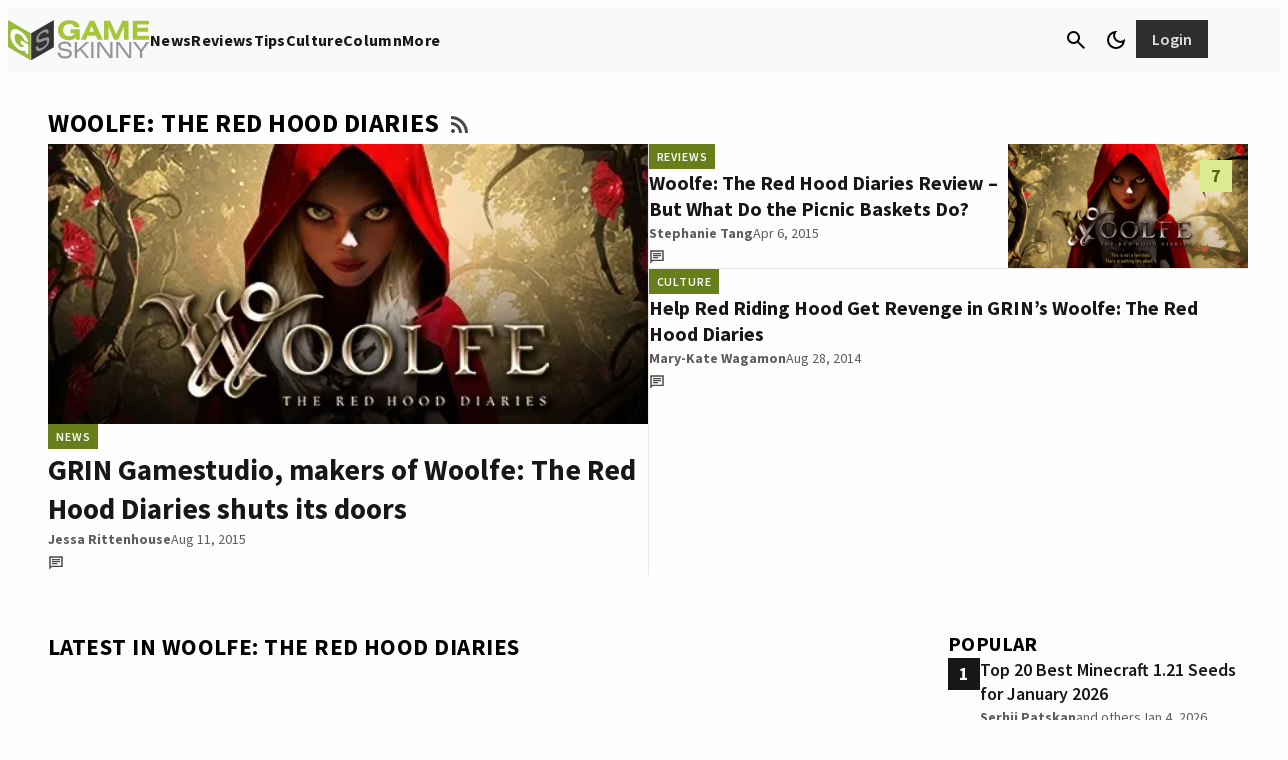

--- FILE ---
content_type: text/css
request_url: https://www.gameskinny.com/wp-content/plugins/gamurs-wordpress-blocks/build/taxonomy-nav-menu/style-index.css?ver=1.0.0
body_size: 596
content:
.wp-block-gamurs-taxonomy-nav-menu.top-row{overflow:hidden}.wp-block-gamurs-taxonomy-nav-menu.top-row .taxonomy-nav-menu-item-list{align-items:flex-start;display:flex;gap:16px;justify-content:flex-start;overflow-x:auto;scrollbar-width:none;-ms-overflow-style:none;cursor:grab}.wp-block-gamurs-taxonomy-nav-menu.top-row .taxonomy-nav-menu-item-list::-webkit-scrollbar{display:none}.wp-block-gamurs-taxonomy-nav-menu.top-row .taxonomy-nav-menu-item-list.dragging{cursor:grabbing}.wp-block-gamurs-taxonomy-nav-menu.top-row .taxonomy-nav-menu-item-list .taxonomy-nav-menu-item{align-items:center;display:flex;flex-direction:column;justify-content:center;width:calc(1px*var(--wp--custom--item-tile--image-container--square--width))}.wp-block-gamurs-taxonomy-nav-menu.top-row .taxonomy-nav-menu-item-list .taxonomy-nav-menu-item .img-wrapper{align-items:center;border-radius:calc(1px*var(--wp--custom--item-tile--image-container--square--border-radius));display:flex;height:calc(1px*var(--wp--custom--item-tile--image-container--square--height));justify-content:center;padding:5px;width:calc(1px*var(--wp--custom--item-tile--image-container--square--width))}@media(max-width:991px){.wp-block-gamurs-taxonomy-nav-menu.top-row .taxonomy-nav-menu-item-list .taxonomy-nav-menu-item .img-wrapper{background-color:var(--wp--custom--side-nav--color-bg--mobile)}}@media(min-width:992px){.wp-block-gamurs-taxonomy-nav-menu.top-row .taxonomy-nav-menu-item-list .taxonomy-nav-menu-item .img-wrapper{background-color:var(--wp--custom--side-nav--color-bg--desktop)}}.wp-block-gamurs-taxonomy-nav-menu.top-row .taxonomy-nav-menu-item-list .taxonomy-nav-menu-item img{height:auto;max-height:70px;max-width:70px;width:auto}.wp-block-gamurs-taxonomy-nav-menu.top-row .taxonomy-nav-menu-item-list .taxonomy-nav-menu-item h2{color:var(--wp--custom--item-tile--enabled--title-color--solid-bg);font-family:var(--wp--custom--item-tile--title-type--font-family);font-size:var(--wp--custom--item-tile--title-type--font-size);font-weight:var(--wp--custom--item-tile--title-type--font-weight);letter-spacing:var(--wp--custom--item-tile--title-type--letter-spacing);line-height:var(--wp--custom--item-tile--title-type--line-height);margin-bottom:var(--wp--custom--item-tile--title-type--paragraph-spacing);text-align:center;-webkit-text-decoration:var(--wp--custom--item-tile--title-type--text-decoration);text-decoration:var(--wp--custom--item-tile--title-type--text-decoration);text-indent:var(--wp--custom--item-tile--title-type--paragraph-indent);text-transform:var(--wp--custom--item-tile--title-type--text-transform)}.wp-block-gamurs-taxonomy-nav-menu.top-row .taxonomy-nav-menu-item-list .taxonomy-nav-menu-item:hover h2{color:var(--wp--custom--item-tile--hover--title-color--solid-bg)}.wp-block-gamurs-taxonomy-nav-menu.quick-links{display:flex;flex-direction:column;height:-moz-min-content;height:min-content}@media(max-width:991px){.wp-block-gamurs-taxonomy-nav-menu.quick-links{background-color:var(--wp--custom--side-nav--color-bg--mobile);border-radius:calc(1px*var(--wp--custom--side-nav--container--mobile--border-radius));gap:calc(1px*var(--wp--custom--side-nav--container--mobile--item-spacing));padding:calc(1px*var(--wp--custom--side-nav--container--mobile--padding-top)) calc(1px*var(--wp--custom--side-nav--container--mobile--padding-right)) calc(1px*var(--wp--custom--side-nav--container--mobile--padding-bottom)) calc(1px*var(--wp--custom--side-nav--container--mobile--padding-left))}}@media(min-width:992px){.wp-block-gamurs-taxonomy-nav-menu.quick-links{background-color:var(--wp--custom--side-nav--color-bg--desktop);border-radius:calc(1px*var(--wp--custom--side-nav--container--desktop--border-radius));gap:calc(1px*var(--wp--custom--side-nav--container--desktop--item-spacing));max-width:150px;min-width:150px;padding:calc(1px*var(--wp--custom--side-nav--container--desktop--padding-top)) calc(1px*var(--wp--custom--side-nav--container--desktop--padding-right)) calc(1px*var(--wp--custom--side-nav--container--desktop--padding-bottom)) calc(1px*var(--wp--custom--side-nav--container--desktop--padding-left));width:150px}}.wp-block-gamurs-taxonomy-nav-menu.quick-links h2{color:var(--wp--custom--section-title--color-fg--minimal);font-family:var(--wp--custom--section-title--type--xs--font-family);font-size:var(--wp--custom--section-title--type--xs--font-size);font-weight:var(--wp--custom--section-title--type--xs--font-weight);letter-spacing:var(--wp--custom--section-title--type--xs--letter-spacing);line-height:var(--wp--custom--section-title--type--xs--line-height);margin-bottom:var(--wp--custom--section-title--type--xs--paragraph-spacing);margin-top:0;-webkit-text-decoration:var(--wp--custom--section-title--type--xs--text-decoration);text-decoration:var(--wp--custom--section-title--type--xs--text-decoration);text-indent:var(--wp--custom--section-title--type--xs--paragraph-indent);text-transform:var(--wp--custom--section-title--type--xs--text-transform)}@media(max-width:991px){.wp-block-gamurs-taxonomy-nav-menu.quick-links h2{border-bottom:calc(1px*var(--wp--custom--side-nav--title-container-stroke--mobile--width)) var(--wp--custom--side-nav--title-container-stroke--mobile--style) var(--wp--custom--side-nav--title-container-stroke--mobile--color);padding:calc(1px*var(--wp--custom--side-nav--title-container-spacing--mobile--padding-top)) calc(1px*var(--wp--custom--side-nav--title-container-spacing--mobile--padding-right)) calc(1px*var(--wp--custom--side-nav--title-container-spacing--mobile--padding-bottom)) calc(1px*var(--wp--custom--side-nav--title-container-spacing--mobile--padding-left))}}@media(min-width:992px){.wp-block-gamurs-taxonomy-nav-menu.quick-links h2{border-bottom:calc(1px*var(--wp--custom--side-nav--title-container-stroke--desktop--width)) var(--wp--custom--side-nav--title-container-stroke--desktop--style) var(--wp--custom--side-nav--title-container-stroke--desktop--color);padding:calc(1px*var(--wp--custom--side-nav--title-container-spacing--desktop--padding-top)) calc(1px*var(--wp--custom--side-nav--title-container-spacing--desktop--padding-right)) calc(1px*var(--wp--custom--side-nav--title-container-spacing--desktop--padding-bottom)) calc(1px*var(--wp--custom--side-nav--title-container-spacing--desktop--padding-left))}}.wp-block-gamurs-taxonomy-nav-menu.quick-links .taxonomy-nav-menu-item-list{display:flex;flex-direction:column}@media(max-width:991px){.wp-block-gamurs-taxonomy-nav-menu.quick-links .taxonomy-nav-menu-item-list{gap:calc(1px*var(--wp--custom--links-group--vertical-container-spacing--mobile--item-spacing))}}@media(min-width:992px){.wp-block-gamurs-taxonomy-nav-menu.quick-links .taxonomy-nav-menu-item-list{gap:calc(1px*var(--wp--custom--links-group--vertical-container-spacing--desktop--item-spacing))}}.wp-block-gamurs-taxonomy-nav-menu.quick-links .taxonomy-nav-menu-item-list .taxonomy-nav-menu-item h3{color:var(--wp--custom--links--tertiary--enabled--color-fg--sm);font-family:var(--wp--custom--links--type--sm--font-family);font-size:var(--wp--custom--links--type--sm--font-size);font-weight:var(--wp--custom--links--type--sm--font-weight);letter-spacing:var(--wp--custom--links--type--sm--letter-spacing);line-height:var(--wp--custom--links--type--sm--line-height);margin-bottom:var(--wp--custom--links--type--sm--paragraph-spacing);-webkit-text-decoration:var(--wp--custom--links--type--sm--text-decoration);text-decoration:var(--wp--custom--links--type--sm--text-decoration);text-indent:var(--wp--custom--links--type--sm--paragraph-indent);text-transform:var(--wp--custom--links--type--sm--text-transform)}.wp-block-gamurs-taxonomy-nav-menu.quick-links .taxonomy-nav-menu-item-list .taxonomy-nav-menu-item:hover h3{color:var(--wp--custom--links--tertiary--hover--color-fg--sm)}


--- FILE ---
content_type: application/javascript
request_url: https://silo48.p7cloud.net/as1.js?uri=https://www.gameskinny.com/games/game-woolfe-the-red-hood-diaries
body_size: 40652
content:
_a1cfg={region:"us",full_ams:!0,no_events:!0,bmb_config:{tk:"VAAoc2bP4dl3OhKI35UcjIt16vdmfewkR63PFlLSdwwE3d",eid:"93130"},include_lr:!0,include_pa:!1,include_bmb:!0,cross_domain:!0,include_tapad:!0,include_mdomain:!1,include_modeled:!0,include_behavior:!0,enable_prebid_sda:50,include_composite:!0,enable_gam_listeners:!1,include_cohort_evaluate:!0,include_ortb_modification:!1,scan_content_for_keywords:!1,silonum:48},aspan={SILO:`https://silo${_a1cfg.silonum}.p7cloud.net`,ver:381,debug:_a1cfg.debug??!1,brk:!1,actvd:0,gdpr:!1,noconsent:!1,i9d:!1,gdprConsent:!1,elog:[],ri:[],nri:[],cmd:[],cmp:[],dlog:t=>{aspan.elog.push({message:t.message,stack:t.stack}),aspan.sendMessage("seterror:"+JSON.stringify({v:aspan.ver,message:t.message,stack:t.stack})),aspan.debug&&console.log(t)},dDiff:t=>Math.round(((new Date).getTime()-t)/864e5),minDiff:t=>Math.round(((new Date).getTime()-t)/6e4),isH:()=>{var t=window.location.pathname;return"/"===t||"/index.html"===t},deepMerge:(t,e)=>{if("object"!=typeof t||null===t)return e;if("object"!=typeof e||null===e)return t;var a,o,r=Array.isArray(t)?[...t]:{...t};for(const c in e)e.hasOwnProperty(c)&&(a=t[c],o=e[c],"number"==typeof a&&"number"==typeof o?r[c]=Math.max(a,o):Array.isArray(o)?r[c]=[...o]:r[c]="object"==typeof o&&null!==o?aspan.deepMerge(a,o):o);return r},normalizeKeyword:t=>"string"!=typeof t?"":t.replace(/[\s\-_]/g,"").toLowerCase().trim(),upload:()=>{var t=_a1cfg.region,t="https://d3j8vl19c1131u.cloudfront.net/13333?uri="+arcobj2.arcid+"&region="+t,e={db5:JSON.parse(JSON.stringify(aspan.npO(arcobj2.db5,6)))};fetch(t,{method:"PATCH",headers:{"Content-Type":"application/json"},body:JSON.stringify(e)}).then(t=>t.text()).then(t=>console.info(t)).catch(t=>console.error("Error:",t))},getText:()=>{const e=document.body.cloneNode(!0);return["script","style","noscript","header","footer","nav","aside",'[role="banner"]','[role="navigation"]','[role="contentinfo"]',".header",".footer",".site-header",".site-footer","#header","#footer"].forEach(t=>{e.querySelectorAll(t).forEach(t=>t.remove())}),e.querySelectorAll("*").forEach(t=>{var e=window.getComputedStyle(t);"none"!==e.display&&"hidden"!==e.visibility&&"true"!==t.getAttribute("aria-hidden")||t.remove()}),e.querySelectorAll("*").forEach(t=>{t.insertAdjacentText("afterend"," ")}),e.innerText.replace(/\s+/g," ").trim()},smartScrape:()=>{var t=new URL(document.location.href);let o=t.origin,r=t.pathname;r.endsWith("/")&&(r=r.slice(0,-1)),fetch("https://d2vzjuzferlf1f.cloudfront.net/getflag?uri="+o+r).then(t=>t.json()).then(t=>{if("yes"!==t.flag)return console.log("Flag is false, skipping post"),null;{let t=aspan.getText();var a;64==_a1cfg.silonum&&(a=document.querySelector("[data-aspan-kws]")?.dataset?.aspanKws)&&(a=a.substring(0,1e3),t="[PAGE_KEYWORDS]\n"+a+"\n\n"+t),t=t.substring(0,95e3);let e=JSON.stringify({content:t});return 95e3<e.length&&(console.warn("Payload too large, content will be truncated"),e=JSON.stringify({content:t.substring(0,95e3)})),fetch("https://d2vzjuzferlf1f.cloudfront.net/putcontent?uri="+o+r+"&silo=silo"+_a1cfg.silonum,{method:"PATCH",headers:{"Content-Type":"application/json"},body:e})}}).then(t=>t?t.json():null).then(t=>t&&console.log("Success:",t)).catch(t=>console.error("Error:",t))},track:(t,a,o=!0)=>{if(_a1cfg.include_behavior&&a){var r=(new Date).toJSON().substr(0,10),c=arcobj2.sessionId;arcobj2.db5||(arcobj2.db5={}),arcobj2.db5[r]||(arcobj2.db5[r]={}),arcobj2.db5[r].events=arcobj2.db5[r].events||{},arcobj2.db5[r].events[c]=arcobj2.db5[r].events[c]||{};let e=arcobj2.db5[r].events[c][t]||{};Object.keys(a).forEach(t=>{e[t]=e[t]||[],e[t]=[...new Set(e[t].concat(a[t]))]}),arcobj2.db5[r].events[c][t]=e;r={v:aspan.ver,sid:arcobj2.sessionId,[t]:a};o&&aspan.sendMessage("setcustom:"+JSON.stringify(r)),aspan.eval_behavior()}},lrSync:()=>{_a1cfg.include_lr&&(void 0===arcobj2.lr||1<=aspan.dDiff(arcobj2.lr))&&(arcobj2.lr=(new Date).getTime(),"-1"!=arcobj2.arcid)&&(new Image(0,0).src="https://idsync.rlcdn.com/713229.gif?partner_uid=silo"+_a1cfg.silonum+":"+arcobj2.arcid)},bFetch:()=>{if(_a1cfg.include_bmb&&"undefined"!=typeof arcobj2&&(!arcobj2.bmbdaily||1<aspan.dDiff(arcobj2.bmbdaily))){arcobj2.bmbdaily=(new Date).getTime();let t=_a1cfg.bmb_config.eid,e=_a1cfg.bmb_config.tk;i=window,a=document,o="script",i._bmb||((r=i._bmb=function(){r.x?r.x.apply(r,arguments):r.q.push(arguments)}).q=[],(c=a.createElement(o)).async=!0,c.src="https://vi.ml314.com/get?eid="+t+"&tk="+e+"&fp="+(i.localStorage&&i.localStorage.getItem("_ccmaid")||""),(i=a.getElementsByTagName(o)[0]).parentNode.insertBefore(c,i)),_bmb("vi",function(t){null!=t&&("undefined"!=typeof arcobj2&&(arcobj2.bmbdata=t),aspan.track("bombora",t))})}var a,o,r,c,i},tapadSync:()=>{var t;_a1cfg.include_tapad&&(void 0===(t=arcobj2.tapad)||2<=aspan.dDiff(t))&&("-1"!=arcobj2.arcid&&(new Image(0,0).src="https://pixel.tapad.com/idsync/ex/receive?partner_id=3416&partner_device_id=silo"+_a1cfg.silonum+":"+arcobj2.arcid),t=(new Date).getTime(),arcobj2.tapad=t)},isSafari:()=>/^((?!chrome|android).)*safari/i.test(navigator.userAgent),deepEqual:(e,a)=>{var t,o;return e===a||null!=e&&null!=a&&"object"==typeof e&&"object"==typeof a&&(t=Object.keys(e),o=Object.keys(a),t.length===o.length)&&t.every(t=>aspan.deepEqual(e[t],a[t]))},trackUserData:(t,e)=>{arcobj2.ext[t]&&(arcobj2.ext[t],!aspan.deepEqual(arcobj2.ext[t],e))||(window.aspan.track(t,e),arcobj2.ext[t]=e)},hashTN:t=>{for(var e=0,a=0;a<t.length;a++)e+=t.charCodeAt(a);return e%100},setCohort:e=>{var t=[],a=arcobj2.cohorts,o=aspan.composite_cohort_rules.find(t=>{if(t.cid==e)return t})||aspan.modeled_cohort_rules.find(t=>{if(t.cid==e)return t});o&&(o.r&&o.r.sc&&"contextual"==o.r.sc.tt?t.push(e):(void 0===a[e]&&[].push(e),o=1440*o.ttl,o=new Date((new Date).getTime()+6e4*o).getTime(),a[e]=o),arcobj2.compcohorts=[...new Set(arcobj2.compcohorts.concat(Object.keys(a)))],arcobj2.compcohorts=[...new Set(arcobj2.compcohorts.concat(t))])},setCustomerId:t=>{var e;"-1"!=arcobj2.arcid&&(e={v:aspan.ver,cid:t},arcobj2.custid_time&&!(1<aspan.dDiff(arcobj2.custid_time))&&arcobj2.custid&&JSON.stringify(t)==JSON.stringify(arcobj2.custid)||(aspan.sendMessage("setcustid:"+JSON.stringify(e)),arcobj2.custid_time=(new Date).getTime()),arcobj2.custid=t)},setCustomData:t=>{aspan.sendMessage("setcustdata:"+JSON.stringify(t)),arcobj2.custdata=t},setCustomDataDelta:t=>{arcobj2.c1data&&JSON.stringify(t)==JSON.stringify(arcobj2.c1data)||(aspan.sendMessage("setcustdata:"+JSON.stringify(t)),arcobj2.c1data=t)},setUser:t=>{var e;t&&(void 0!==t.cohorts&&(arcobj2.compcohorts=Array.from(new Set(arcobj2.compcohorts.concat(t.cohorts)))),void 0!==t.demographics&&(e="string"==typeof t.demographics?JSON.parse(t.demographics):t.demographics,arcobj2.demographics=e,void 0!==arcobj2.demographics.cohorts)&&arcobj2.demographics.cohorts.forEach(t=>{aspan.setCohort(t)}),void 0!==t.gamClickers&&(arcobj2.gamClickers=t.gamClickers),void 0!==t.custom&&(arcobj2.cdata=t.custom),void 0!==t.db5)&&(arcobj2.db5=aspan.deepMerge(arcobj2.db5,t.db5))},gScript:t=>{var e=document.createElement("script"),a=(e.type="text/javascript",e.src=t,document.getElementsByTagName("script")[0]);a.parentNode.insertBefore(e,a)},uaParse:()=>{_a1cfg.include_behavior&&void 0===arcobj2.browser&&aspan.gScript("https://ua.p7cloud.net/asp?aspan=YXJjc3Bhbi11c2VyOmFyY3NwYW4tZHJvd3NzYXA")},getLocation:()=>{if(_a1cfg.include_behavior&&void 0===arcobj2.loc)try{aspan.gScript("https://location.p7cloud.net/locdot")}catch(t){}},setLocation:t=>{({Latitude:aspan._,Longitude:aspan._,CountryName:aspan._,CountryRegionName:aspan._,TimeZone:aspan._,...rObj}=t);arcobj2.loc=rObj},onReady:()=>{var t=new CustomEvent("arctagReady");window.dispatchEvent(t)},pianoListener:()=>{window.tp&&tp.push(["addHandler","showOffer",t=>{window.aspan.track("PianoShowOffer",{offerId:t.offerId,templateId:t.templateId,templateVariantId:t.templateVariantId,displayMode:t.displayMode,termIds:t.termIds,promoCode:t.promoCode})}])},gamListener:()=>{const t=setInterval(()=>{window.googletag&&window.googletag.cmd&&(clearInterval(t),window.arcobj2.gamAdUnits={},window.googletag.cmd.push(()=>{window.googletag.pubads().addEventListener("impressionViewable",t=>{var e=t.slot,a=e.getAdUnitPath(),e=e.getResponseInformation(),o=e.campaignId||null;window.arcobj2.gamAdUnits[a]={gamOrders:o,gamCompanies:e.advertiserId||null,gamCreatives:e.creativeId||e.sourceAgnosticCreativeId||null,gamLineItems:e.lineItemId||e.sourceAgnosticLineItemId||null},window.aspan.track("impressionsViewable",window.arcobj2.gamAdUnits[a])})}),window.addEventListener("blur",()=>{var t,e,a;document.activeElement.id.startsWith("google_ads_iframe")&&(t=(a=document.activeElement.id).indexOf("google_ads_iframe_")+"google_ads_iframe_".length,e=a.lastIndexOf("_"),a=a.substring(t,e),60===_a1cfg.silonum&&!window.arcobj2.gamAdUnits[a]||(window.aspan.track("clicks",window.arcobj2.gamAdUnits[a]),_tday=(new Date).toJSON().substr(0,10),arcobj2.db5&&arcobj2.db5[_tday]&&(arcobj2.db5[_tday].ac=(arcobj2.db5[_tday].ac||0)+1),arcobj1.ac=1))}))},100)},enableListeners:()=>{_a1cfg.enable_gam_listeners&&aspan.gamListener(),_a1cfg.enable_piano_listeners&&aspan.pianoListener()},parsedUA:t=>{t&&(void 0!==t.deviceType&&(arcobj2.deviceType=t.deviceType),void 0!==t.browser&&(arcobj2.browser=t.browser),void 0!==t.os)&&(arcobj2.os=t.os)},setIAB:t=>{if(void 0!==t.codes&&((arcobj1={}).page_iab_codes=t.codes,arcobj1.page_iab=t.raw,arcobj1.page_iab_newcodes=t.newcodes,void 0!==t.topic)&&(arcobj1.page_keywords=t.topic.toString()),t.secondary_providers&&t.secondary_providers.openai){var a,o=t.secondary_providers.openai.result,r=[];for(let e in o)"keywords"==e?r=r.concat(o[e].map(t=>t.name)):o.hasOwnProperty(e)&&(Array.isArray(o[e])?(a=o[e].map(t=>e+"="+t.name),r=r.concat(a)):r.push(e+"="+o[e].name));(arcobj1=arcobj1||{}).page_keywords=arcobj1.page_keywords||"",arcobj1.page_keywords=[...new Set(arcobj1.page_keywords.split(",").concat(r))].toString()}if(t.secondary_providers&&t.secondary_providers.bedrock){var e,c=t.secondary_providers.bedrock.result,i=t.secondary_providers.bedrock.template;for(e in arcobj1=arcobj1||{},i){var s=i[e];if("template_garm"===s){var n=c.template_garm.garm.filter(t=>-1!==t.category.indexOf("High Risk")||-1!==t.category.indexOf("Medium Risk")||-1!==t.category.indexOf("Low Risk")&&.5<=t.confidence_score).map(t=>t.category);n.length||(n=["safe"]),arcobj1.garm=n.join("|")}else if("template_sentiment"===s){n=(c.template_sentiment.sentiment_and_emotion??[]).map(t=>t.category);arcobj1.sentiments=n.join("|")}else{var l,m=c[s],r=[];for(let e in m)"keywords"==e?r=r.concat(m[e].map(t=>t.name)):Array.isArray(m[e])&&(l=m[e].map(t=>e+"="+t.name),r=r.concat(l));arcobj1.page_keywords=arcobj1.page_keywords||"",arcobj1.page_keywords=[...new Set(arcobj1.page_keywords.split(",").concat(r))].toString()}}}void 0!==t.raw&&void 0!==t.raw.customPageData&&window.addEventListener("arctagReady",()=>{aspan.setCustomPageAttrs(t.raw.customPageData,!1)})},sendMessage:t=>{document.getElementById("arcframe1").contentWindow.postMessage(t,"*")},tryParse:t=>{try{return JSON.parse(t)}catch(t){}},messageHandler:t=>{if(t.data&&t.origin==aspan.SILO)try{_iarcobj=aspan.tryParse(t.data);var e=(new Date).toJSON().substr(0,10).replaceAll("-","");for(void 0!==aspan._to?(window.arcobj2=aspan._to,void 0===window.arcobj2.arcid&&(window.arcobj2.arcid=aspan.gdpr&&!aspan.gdprConsent?"-1":aspan.uuidv4(),window.arcobj2.cbd=e)):(window.arcobj2={},window.arcobj2.tpenabled=0,window.arcobj2.arcid=aspan.gdpr&&!aspan.gdprConsent?"-1":aspan.uuidv4(),window.arcobj2.cbd=e),"undefined"!=typeof _iarcobj&&(void 0!==_iarcobj.arcid&&(window.arcobj2.arcid=aspan.gdpr&&!aspan.gdprConsent?"-1":_iarcobj.arcid,window.arcobj2.cohorts=_iarcobj.cohorts),window.arcobj2.tpenabled=_iarcobj.tpenabled),void 0!==window.arcobj2.arcid&&"-1"!=window.arcobj2.arcid||(window.arcobj2.arcid=aspan.gdpr&&!aspan.gdprConsent?"-1":aspan.uuidv4(),window.arcobj2.cbd=e),window.arcobj2.cbd=window.arcobj2.cbd||"0",window.arcobj2.grp=window.arcobj2.grp||aspan.hashTN(window.arcobj2.arcid),window.arcobj2.ext=window.arcobj2.ext||{},aspan.noconsent&&(window.arcobj2.arcid="-1"),aspan.uaParse(),aspan.getLocation(),aspan.prime(),aspan._cf=aspan._cf||(()=>{}),27==_a1cfg.silonum&&aspan.isH()||(aspan._cf(),aspan.enableListeners(),aspan.onReady()),(aspan_extern="undefined"==typeof aspan_extern?()=>{}:aspan_extern)(),aspan.actCohorts=aspan.actCohorts||(()=>{}),aspan.actCohorts(),aspan.updateOrtb2SDA=aspan.updateOrtb2SDA||(()=>{}),aspan.updateOrtb2SDA();0<aspan.cmd.length;)aspan.cmd.shift()();aspan.actvd=1}catch(t){aspan.dlog(t)}},getConsent:()=>{window.OnetrustActiveGroups&&-1===window.OnetrustActiveGroups.indexOf("C0004")&&-1===window.OnetrustActiveGroups.indexOf("4")&&(aspan.noconsent=!0),aspan.noconsent&&(_a1cfg.include_behavior=!1)},getGdpr:()=>{const e=`[ARCSPAN][ArcTag][ver:${aspan.ver}]`;let a;var t;function o(...t){90==_a1cfg.silonum&&a.log(e,...t)}if((t=document.createElement("iframe")).style.display="none",document.documentElement.appendChild(t),a=t.contentWindow.console,o("getGdpr invoked"),"undefined"==typeof __tcfapi)o("__tcfapi is undefined — disabling GDPR checks"),aspan.gdpr=!1;else{o("__tcfapi detected — pinging TCF API"),__tcfapi("ping",2,function(t){o("pingReturn:",t),t.cmpLoaded?(o("CMP loaded — fetching TCData now"),__tcfapi("getTCData",2,function(t,e){var a;o("getTCData → tcData:",t,"| success:",e),e?t.gdprApplies?(o("GDPR applies — enabling GDPR"),aspan.gdpr=!0,t.vendor.consents[1193]&&t.purpose.consents[1]?(o("Vendor 1193 & Purpose 1 CONSENTED"),aspan.gdprConsent=!0,"undefined"!=typeof arcobj2&&"-1"==arcobj2.arcid&&(o("Assigning new arcid:",a=aspan.uuidv4()),arcobj2.arcid=a,aspan.actvd)&&(aspan.cmp=[],aspan.prime(),aspan.actCohorts())):o("Missing consent for vendor 1193 or purpose 1 — GDPR consent false")):(o("GDPR does NOT apply — disabling GDPR"),aspan.gdpr=!1):o("getTCData call FAILED")},[1193])):(o("CMP not loaded — disabling GDPR"),aspan.gdpr=!1)}),o("Registering TCF event listener");const r=(t,e)=>{var a;o("EventListener callback fired"),!e||"tcloaded"!==t.eventStatus&&"useractioncomplete"!==t.eventStatus?o("Callback ignored — eventStatus is",t.eventStatus):(o("Relevant eventStatus:",t.eventStatus),t.gdprApplies?(o("GDPR applies (event) — enabling GDPR"),aspan.gdpr=!0,t.vendor.consents[1193]&&t.purpose.consents[1]?(o("Event consent OK for vendor 1193 & purpose 1"),aspan.gdprConsent=!0,"undefined"!=typeof arcobj2&&"-1"==arcobj2.arcid&&(o("Assigning new arcid (event):",a=aspan.uuidv4()),arcobj2.arcid=a,aspan.actvd)&&(aspan.cmp=[],aspan.prime(),aspan.actCohorts())):(o("Event missing consent — resetting arcid & disabling behavior"),aspan.gdprConsent=!1,"undefined"!=typeof arcobj2&&(o("  Setting arcobj2.arcid = '-1'"),arcobj2.arcid="-1"),o("  _a1cfg.include_behavior = false"),_a1cfg.include_behavior=!1)):(o("GDPR does NOT apply (event) — disabling GDPR"),aspan.gdpr=!1),__tcfapi("removeEventListener",2,t=>{o("removeEventListener → success:",t),o(t?"Event listener removed":"Failed to remove event listener")},r))};__tcfapi("addEventListener",2,r),o("Event listener added")}1==aspan.gdpr&&1!=aspan.gdprConsent&&(aspan.noconsent=!0)},init:()=>{var t;aspan.i9d||(aspan.i9d=!0,aspan.getGdpr(),aspan.getConsent(),"undefined"!=typeof CompressionStream?aspan.decompress(localStorage.arcspan2,"gzip").then(t=>{aspan._to=aspan.tryParse(t),window.onmessage=aspan.messageHandler},t=>{localStorage.arcspan2&&(aspan._to=aspan.tryParse(localStorage.arcspan2)),window.onmessage=aspan.messageHandler}):(localStorage.arcspan2&&(aspan._to=aspan.tryParse(localStorage.arcspan2)),window.onmessage=aspan.messageHandler),(t=document.createElement("iframe")).style.display="none",t.src=aspan.SILO+"/if.html?gdpr="+aspan.gdpr+"&gdprConsent="+aspan.gdprConsent+"&tpd="+_a1cfg.include_tapad+"&md="+_a1cfg.include_mdomain,t.id="arcframe1",t.onload=function(){aspan.sendMessage("getobj")},document.body.appendChild(t),aspan.ref=document.referrer,window.arcobj1={},window.arcobj1.page_keywords="",window.arcobj1.page_iab={},window.arcobj1.page_iab_codes={},window.arcobj1.page_iab_newcodes={})},uuidv4:()=>"undefined"!=typeof crypto&&"function"==typeof crypto.getRandomValues?([1e7]+-1e3+-4e3+-8e3+-1e11).replace(/[018]/g,t=>(t^crypto.getRandomValues(new Uint8Array(1))[0]&15>>t/4).toString(16)):"xxxxxxxx-xxxx-4xxx-yxxx-xxxxxxxxxxxx".replace(/[xy]/g,function(t){var e=16*Math.random()|0;return("x"===t?e:3&e|8).toString(16)}),syncPage:()=>{let{compcohorts:t,...e}=arcobj2;aspan.sendMessage("setobj:"+JSON.stringify(e)),aspan._wA(e),delete e},setCustomPageAttrs:(t,e=!0)=>{arcobj1&&(arcobj1.page_attributes=t);var a={v:aspan.ver};a.pa=t,arcobj2&&arcobj2.sessionId&&(a.sid=arcobj2.sessionId),e&&aspan.sendMessage("setcustpageattr:"+JSON.stringify(a)),(_a1cfg.include_behavior||_a1cfg.include_composite)&&aspan.eval_behavior()},appendKeywords:t=>{var e,a;arcobj1&&((e=arcobj1).page_keywords=e.page_keywords||"",(a=e.page_keywords.split(",")).push(t),e.page_keywords=a.join(","))},setPageInt:t=>{var e=arcobj2.custid&&arcobj2.custid.ids||"",a=aspan.sess(),e={v:aspan.ver,p:t,r:aspan.ref,tpc:arcobj2.tpenabled,sid:arcobj2.sessionId,loc:arcobj2.loc||{},cbd:arcobj2.cbd,ids:e,sess:a,grp:arcobj2.grp};_a1cfg.include_behavior&&(e.cohorts=arcobj2.compcohorts.slice(0,1e3),aspan.cmp=arcobj2.compcohorts.slice(0,1e3)),aspan.sendMessage("setpage:"+JSON.stringify(e)),aspan._wA(arcobj2)},setSPA:t=>{aspan.setIAB(t),aspan.trE(aspan._tp1),aspan.setPageInt(aspan._tp1)},setPage:t=>{aspan.brk=!0,aspan.nri=[],aspan.ri=[],aspan.cmp=[],aspan._tp1=t,"undefined"!=typeof arcobj2&&(arcobj2.engagedtime=0,arcobj2.sessionId=String(Date.now().toString(32)+Math.random().toString(16)).replace(/\./g,"")),aspan.gScript(aspan.SILO+"/bs1.js?callback=aspan.setSPA&uri="+t),clearTimeout(aspan.tid)},_wA:t=>{({compcohorts:aspan._,scrollDepth:aspan._,scrollPerc:aspan._,engagedtime:aspan._,sessionId:aspan._,..._rObj}=t);"undefined"!=typeof CompressionStream?aspan.compress(JSON.stringify(_rObj),"gzip").then(t=>{localStorage.arcspan2=t}):localStorage.arcspan2=JSON.stringify(_rObj),arcobj2.cohorts&&localStorage.setItem("arcspan_cohorts",Object.keys(arcobj2.cohorts).join(",")),delete _rObj,localStorage.removeItem("arcspan")},gScP:()=>{var t=document.documentElement,e=document.body,a="scrollTop",o="scrollHeight";return(t[a]||e[a])/((t[o]||e[o])-t.clientHeight)*100},npO:(t,e=365)=>{var a={};for(v=0;v<e;v++){var o=new Date;if(void 0!==t[_day=new Date(o.setDate(o.getDate()-v)).toJSON().substr(0,10)]&&(a[_day]=t[_day]),7e6<=JSON.stringify(a).length)break}return a},pO:(t,e=365)=>{var a=new Date,o=new Date(a.getTime()-24*e*60*60*1e3);for(const c in t){var r=new Date(c);!isNaN(r)&&r<o&&delete t[c]}},trE:t=>{_aj1=[];var r=(new Date).toJSON().substr(0,10);void 0===arcobj2.db5&&(arcobj2.db5={}),aspan.pO(arcobj2.db5);let c=arcobj2.db5;var i=location.href;if("undefined"!=typeof arcobj1&&arcobj1.page_iab&&void 0!==arcobj1.page_iab.cohorts&&Array.isArray(arcobj1.page_iab.cohorts)&&0<arcobj1.page_iab.cohorts.length&&(arcobj2.compcohorts=[...new Set(arcobj1.page_iab.cohorts)]),_a1cfg.include_behavior&&(void 0===c[r]&&(c[r]={sts:0,sfq:0}),c[r].sfq+=1,"undefined"!=typeof arcobj1)){if(void 0===c[r].d&&(c[r].d={}),void 0===c[r].d[i]&&(c[r].d[i]={f:0,t:0}),c[r].d[i].f+=1,"undefined"!=typeof(_obj=arcobj1.page_iab_newcodes)&&null!==_obj&&"object"==typeof _obj&&0<Object.keys(_obj).length)for(const e in _obj)Array.isArray(_obj[e])&&0<_obj[e].length&&(_aj1=Array.from(new Set(_aj1.concat(_obj[e]))));if(_aj1.filter(t=>null!=t&&""!==t).forEach(function(t){c[r]&&void 0!==c[r].c||(c[r].c={}),void 0===c[r].c[t]&&(c[r].c[t]={f:0,t:0}),c[r].c[t].f+=1}),void 0!==arcobj1.page_keywords&&""!==arcobj1.page_keywords){let e=[...new Set(arcobj1.page_keywords.split(",").map(aspan.normalizeKeyword).filter(t=>t))];var a=arcobj1.page_keywords.split(",").filter(t=>t&&!e.includes(t));0<e.length&&e.forEach(function(t){c[r]&&void 0!==c[r].k||(c[r].k={}),void 0===c[r].k[t]&&(c[r].k[t]={f:0,t:0}),c[r].k[t].f+=1}),0<a.length&&a.forEach(function(t){c[r].k&&c[r].k[t]&&(c[r].k[t].f+=1)})}void 0!==arcobj1.garm&&""!==arcobj1.garm&&0<(a=arcobj1.garm.split("|").filter(t=>t)).length&&a.forEach(function(t){c[r]&&void 0!==c[r].k||(c[r].k={}),void 0===c[r].k[t]&&(c[r].k[t]={f:0,t:0}),c[r].k[t].f+=1}),void 0!==arcobj1.sentiments&&""!==arcobj1.sentiments&&0<(a=arcobj1.sentiments.split("|").filter(t=>t)).length&&a.forEach(function(t){c[r]&&void 0!==c[r].k||(c[r].k={}),void 0===c[r].k[t]&&(c[r].k[t]={f:0,t:0}),c[r].k[t].f+=1}),void 0!==arcobj1.page_attributes&&aspan.track("PageCustom",arcobj1.page_attributes,!1)}!function t(e){r=(new Date).toJSON().substr(0,10),void 0===c[r]&&(c[r]={sts:0,sfq:1}),void 0===c[r].d&&(c[r].d={}),void 0===c[r].d[i]&&(c[r].d[i]={f:1,t:0});try{if("undefined"!=typeof arcobj1&&_a1cfg.include_behavior){if(c[r]&&(c[r].sts+=5,c[r].d)&&c[r].d[i]&&(c[r].d[i].t+=5),_aj1.filter(t=>null!=t&&""!==t).forEach(function(t){c[r]&&void 0!==c[r].c||(c[r].c={}),void 0===c[r].c[t]&&(c[r].c[t]={f:1,t:0}),c[r].c[t].t+=5}),void 0!==arcobj1.page_keywords&&""!==arcobj1.page_keywords){let e=[...new Set(arcobj1.page_keywords.split(",").map(aspan.normalizeKeyword).filter(t=>t))];var a=arcobj1.page_keywords.split(",").filter(t=>t&&!e.includes(t));0<e.length&&e.forEach(function(t){c[r]&&void 0!==c[r].k||(c[r].k={}),void 0===c[r].k[t]&&(c[r].k[t]={f:1,t:0}),c[r].k[t].t+=5}),0<a.length&&a.forEach(function(t){c[r].k&&c[r].k[t]&&(c[r].k[t].t+=5)})}void 0!==arcobj2.custdata&&(void 0===c[r].cd&&(c[r].cd={}),c[r].cd[arcobj2.sessionId]=arcobj2.custdata,arcobj2.custdata=void 0)}e%2==0&&aspan.syncPage(),arcobj2.engagedtime=5*e,arcobj2.scrollPerc=aspan.gScP().toFixed(2),void 0===arcobj2.scrollDepth&&(arcobj2.scrollDepth=arcobj2.scrollPerc),arcobj2.scrollDepth<arcobj2.scrollPerc&&(arcobj2.scrollDepth=arcobj2.scrollPerc);var o=arcobj2.engagedtime;_a1cfg.include_smartscrape&&20==o&&0==arcobj1.page_iab_newcodes.text.length&&""==arcobj1.page_keywords&&aspan.smartScrape(),(0<o&&o<=60&&o%10==0||60<o&&o<=300&&o%20==0||300<o&&o<=600&&o%30==0||600<o&&o%60==0)&&aspan.fPb(),_a1cfg.include_behavior&&_a1cfg.cross_domain&&30==o&&aspan.upload(),27==_a1cfg.silonum&&aspan.isH()||(_a1cfg.include_behavior||_a1cfg.include_composite)&&aspan.eval_behavior(),aspan.tid=setTimeout(function(){t(e+1)},5e3)}catch(t){aspan.dlog(t)}}(0)},fPi:t=>{try{let e=Object.keys(t.getUserIds());var a=["33acrossId","IDP","admixerId","adriverId","adtelligentId","amxId","bidswitch","britepoolid","connectId","criteoId","czechAdId","dacId","deepintentId","dmdId","fabrickId","flocId","freepassId","ftrackId","growthCodeId","hadronId","id5id","idl_env","index","intentiqid","kpuid","lipb","lotamePanoramaId","magnite","medianet","merkleId","mwOpenLinkId","naveggId","netId","novatiqId","openx","parrableId","pubProvidedId","pubcid","publinkId","pubmatic","qid","quantcastId","sharedid","sovrn","tapadId","tdid","teadsId","uid2","utiqMtpId"].map(t=>e.includes(t)?1:0);return Number.parseInt("1"+a.join(""),2)}catch(t){return 0}},rCohorts:()=>{arcobj2.compcohorts;var t,e=arcobj2.compcohorts.filter(t=>!aspan.cmp.includes(t));e&&0<e.length&&(t={v:aspan.ver,sid:arcobj2.sessionId,grp:arcobj2.grp,cohorts:e.slice(0,1e3)},aspan.sendMessage("setcohort:"+JSON.stringify(t)),aspan.cmp=aspan.cmp.concat(e.slice(0,1e3)))},fPbSource:()=>{(void 0===arcobj2.weekly||7<=aspan.dDiff(arcobj2.weekly))&&(arcobj2.weekly=(new Date).getTime(),"undefined"!=typeof _pbjsGlobals)&&null!=_pbjsGlobals&&_pbjsGlobals.filter(t=>{if("$$PREBID_GLOBAL$$"!=t)return t}).forEach(function(t){var o=window[t];if(o.getUserIdsAsEids){let e=o.getUserIdsAsEids(),a={};Object.keys(e).forEach(t=>{x=e[t],a[x.source]={ext:x.uids[0].ext,atype:x.uids[0].atype}}),76==arcobj2.grp&&aspan.sendMessage("setidsource:"+JSON.stringify(a))}})},fPb:()=>{if(!_a1cfg.no_events){_a1cfg.include_pa&&aspan.fPbSource();var t=aspan.sess();let s={v:aspan.ver,tpc:arcobj2.tpenabled,eng:arcobj2.engagedtime,sid:arcobj2.sessionId,sd:arcobj2.scrollDepth,loc:arcobj2.loc||{},sess:t,fl0:arcobj1.floor_banner||0,fl1:arcobj1.floor_video||0,a2:[]};(new Date).toJSON().substr(0,10);t=new URL(location.href),t=t.origin+t.pathname;s.p=t,_a1cfg.include_pa&&"undefined"!=typeof _pbjsGlobals&&null!=_pbjsGlobals&&_pbjsGlobals.filter(t=>{if("$$PREBID_GLOBAL$$"!=t)return t}).forEach(function(t){var e=window[t],a=e.getAllWinningBids(),o=[],r=a.filter(t=>!aspan.ri.includes(t)),c=o.filter(t=>!aspan.nri.includes(t));let i=aspan.fPi(e);r.forEach(function(t,e){var a={c:t.adUnitCode,p:t.cpm,t:t.mediaType,s:t.size,b:t.bidderCode,i:i,r:"r"};void 0!==t.meta.advertiserDomains&&(a.a=t.meta.advertiserDomains.toString()),void 0!==t.floorData&&(a.f=t.floorData.floorValue),void 0!==t.dealId&&(a.d=t.dealId),s.a2.push(a)}),aspan.ri=[...new Set([...aspan.ri,...a])],c.forEach(function(t,e){var a={c:t.adUnitCode,p:t.cpm,t:t.mediaType,s:t.size,b:t.bidderCode,i:i,r:"nr"};void 0!==t.meta.advertiserDomains&&(a.a=t.meta.advertiserDomains.toString()),void 0!==t.floorData&&(a.f=t.floorData.floorValue),void 0!==t.dealId&&(a.d=t.dealId),s.a2.push(a)}),aspan.nri=[...new Set([...aspan.nri,...o])]}),aspan.sendMessage("setprebid:"+JSON.stringify(s)),aspan.rCohorts()}},sC:(t,e,a)=>{var o=new Date;o.setTime(o.getTime()+60*a*1e3),document.cookie=`${t}=${e};expires=${o.toUTCString()};path=/`},gC:t=>{var e=t+"=",a=document.cookie.split(";");for(let o=0;o<a.length;o++){let t=a[o];for(;" "===t.charAt(0);)t=t.substring(1);if(0===t.indexOf(e))return t.substring(e.length,t.length)}return null},sess:()=>{var t=aspan.gC("aspan_s")||Math.random().toString(36).substring(2,15)+Math.random().toString(36).substring(2,15);return aspan.noconsent||aspan.sC("aspan_s",t,30),t},prime:()=>{var t=new URL(location.href);let e=t.origin+t.pathname;arcobj2.sessionId=String(Date.now().toString(32)+Math.random().toString(16)).replace(/\./g,""),aspan.trE(e),27==_a1cfg.silonum&&aspan.isH()||(aspan.lrSync(),aspan.tapadSync(),aspan.bFetch()),setTimeout(function(){aspan.getConsent()},900),setTimeout(function(){aspan.setPageInt(e)},1e3)},eval_behavior:()=>{_a1cfg.include_composite&&evaluate_composite_cohorts(aspan.composite_cohort_rules,_a1cfg.scan_content_for_keywords??!1,_a1cfg.use_word_boundary_matching??!1)},toBinaryString:t=>{var e=[];for(let a=0;a<t.length;a+=8192)e.push(String.fromCharCode.apply(null,t.subarray(a,a+8192)));return e.join("")},arrayBufferToBase64:t=>{var e=new Uint8Array(t),e=aspan.toBinaryString(e);return btoa(e)},compress:async(t,e)=>{var a=(new TextEncoder).encode(t),o=new CompressionStream(e),r=o.writable.getWriter(),a=(r.write(a),r.close(),await new Response(o.readable).arrayBuffer());return aspan.arrayBufferToBase64(a)},base64ToArrayBuffer:t=>{var e=atob(t),a=e.length,o=new ArrayBuffer(a),r=new Uint8Array(o);for(let c=0;c<a;c++)r[c]=e.charCodeAt(c);return o},decompress:async(t,e)=>{var a=aspan.base64ToArrayBuffer(t),o=new DecompressionStream(e),r=o.writable.getWriter(),a=(r.write(new Uint8Array(a)),r.close(),await new Response(o.readable).arrayBuffer());return(new TextDecoder).decode(a)},prebidBidders:{"Index Exchange":"ix",PubMatic:"pubmatic",Magnite:"rubicon","Xandr SSP":"appnexus","Media.net":"medianet","The Trade Desk":"ttd",Yieldlab:"yieldlab"},iab_audience_1_1_map:{KrEgKtmC:214,XVTaRN8P:220,dU4scZ3s:222,SjxUc2gU:226,nGVP26jV:229,VLmy8UqU:230,heuxZWrf:231,V4W98WhQ:232,J7Gg66dv:238,"7JW4fUrN":241,YRHcQ5e9:243,t3UkVfS5:244,"3Fk88aH4":245,DJowuy8a:246,gS6k2g2t:247,B7Ki4gAY:248,FPPEguta:249,"38zjj44g":250,VKTzeuez:251,ZTUZ9Bhz:252,cDZCvbfy:253,"7UiKTfbh":254,"6Dntw9x4":255,"85Vof6FL":256,MLaSoeqS:257,MTDTsJjJ:258,jTHbBWDG:259,eYyQyUBE:260,nEwB7w8S:261,HSeeu9sw:262,NHhmAa48:263,"9vuZhbtU":264,Lst4QWZe:265,pADLvqCG:266,"9Qrjw5wj":267,nS8EPSXQ:268,"6fKoRPkk":269,as4W8zKQ:270,Yr5zkV7Q:271,gk9tmwNE:272,UZUd9ABG:273,ais6NFPr:274,b9vq5n5j:275,LXsKHGBv:276,fDGrJxCK:277,fo74duZW:278,G2FBsZdW:279,"7eA6buhP":280,"3c4T3n9u":281,"7CNpLsAU":282,mhFDvoC9:283,mX2kh6B3:284,KbSQjT4i:285,KZP6scHx:286,j5BsmWnH:287,R6wo9ZNv:288,"6QUbheNd":289,WqFPzJBd:290,U9AeNWgt:291,VyiqUEsR:292,hPKBDsN7:293,XRKnQGSY:294,qQspxeS3:295,qCdX73ZD:296,G9yS8pGo:297,fKUBdkfz:298,"9AWFCt3b":299,gzvMAxtC:300,DXWRrZMZ:301,KfP8oM8x:302,bTy8FuX2:303,diXqkoQ6:304,RfxSA2TC:305,AizaT4Fz:306,ey7JXm6B:307,MwUSyQdb:308,qD5bKQfm:309,iuFrPDui:310,rJGvBtgF:311,GQFguACW:312,B7m3yJQz:313,YnUEGVQX:314,gEvjjKNQ:315,"9bwJsLKg":316,JhGjEKSj:317,Xq59ARus:318,neP5WjbK:319,A3QmQyFB:320,jL7kZX2U:321,LcZSsZM9:322,M2PE7sa6:323,VSymh8kB:324,iPZ5tiFT:325,SVLPrXLx:326,"9VbxDdsk":327,PqSFuVQg:328,CJUXz8sD:329,"5Djj5him":330,pLMKzW7U:331,rxrArhnt:332,mztKP9C7:333,hfh5hniZ:334,UrjMn3a6:335,NvPvEV57:336,cfoeTePL:337,R6GyM3UT:338,SBhR9s5a:339,CGEMwfCx:340,m6D2tBnf:341,"8ekwzkTW":342,Prpat5wx:343,QhVgGErK:344,VE58cU5Q:345,"3jCSRwEM":346,"6PjDsVNt":347,Nx4A3jAv:348,ek8SRFNV:350,XvKui23s:352,QPTUSUgU:353,MAcvEabq:354,"6AxtXpM7":355,gyphMSic:356,a5vtEw52:359,FXFLeYfn:360,VvtjCEbh:361,fBMr4vTv:362,TGvbjCny:363,pabcvKW5:364,cHMG2A7X:365,TrpBmtuj:366,"8pxMnhUG":367,go9bmxiA:368,KNXNv8ee:369,FRVzhqZx:370,hW3Ycy7i:371,DXMetURD:372,emEsdPpj:373,FqWQbEwS:374,riCxEF85:375,"5hBpGdKW":376,mS7HknJs:377,tVZEFBiR:378,"6rpJRWYS":379,dDQLDkJE:380,NF7tXoeH:388,MbQfqofZ:399,q7f5VAnA:404,sYymJF26:406,ZNDEkRUa:407,U7kqif27:408,"5rLUdd9D":409,nS6AQ83L:410,LfS9egVL:411,XKPvzdKo:412,DpSZcxWf:413,N8zGCx64:414,UB89Xob4:415,"5BaqAPQK":416,SACEVkSp:417,FmdDWthg:418,XrfthC8V:419,ReFvo94a:420,Ji6pzeBM:421,"59j73jUq":422,FntemR3i:423,Q8FasH5h:424,o2Lc3iXq:425,"3qrFgAeg":426,"6PBkfG25":427,QkqrfKcr:428,PQkjJEzG:429,ZLyNZNZZ:430,anZEvBM8:431,qDTe9Zcn:432,"6JBhJ5BG":433,BpXeWpK7:434,pB4dCAoH:435,hHQTETSL:436,Q2wZtdKw:437,LdAik6LX:438,"6ysHw4wF":439,S8oZsP7G:440,stqo9vF8:441,"865NNXq6":442,biCS3awF:443,RjHBn67e:444,gJBRxkET:445,rPWb37iR:446,HsF4sLTi:447,"4DfGzEuD":448,bqnPbDBa:449,dY8pZREB:450,Dr6WPhNA:451,SwaPozRh:452,pmqkyB9y:453,dToWqfUK:454,HHyWXBHW:455,VMZHzsfP:456,SAS5ndAA:457,jnTJXZFR:458,oSv2u6PG:459,"4LMTH2Kx":460,iYC6fywL:461,hi28qFF6:462,sTKM26fZ:463,GE8wmF6C:464,QreX95yy:465,"9MS3mobk":466,eGhFCQLq:467,kfswyMdL:468,F8D99HpF:469,"9QDWrxQ8":470,BPLzVCGV:471,fqQiYeuy:472,NaMLaoyp:473,nAuhEnJN:474,iuC2z5Zd:475,Q4nfawjX:476,aRge7cf8:478,dYTus4Gg:479,"6VL69y3e":480,UTksM2CW:481,CPoXRAGQ:482,n7s9MRAp:483,se7kc7ap:484,T3CeaS3t:485,"5k8sF6Cp":486,qoz8L33N:487,"8pwM7SMe":488,HVNkxWLK:489,Nv7LhevA:490,MqLi3J3b:491,GgUhKCBi:492,KVoxuuUk:493,sM7ZUHia:494,U3HqQe3a:495,cELEQoVf:496,UWKsxPbi:497,AVLSZvZ6:498,RU9XXU2C:499,QFACUxqs:500,NEKrzR7V:501,QqGJNLD3:502,EyBnjypK:503,rTWgC7vR:504,Q6z6pVE2:505,PnLPde4N:506,b5eN8zA4:507,JG7zzBFG:508,KhxKDGsU:509,"9m48tCDd":510,PnZ7fkYX:511,oPpJ4HCp:512,"55pZjhnG":513,MapKuWhk:514,hCQCCYti:515,E5nRus5W:516,"75ZFYNMZ":517,snyrqtaD:518,qKhXWB2f:519,CqjrN2Tj:520,sv4LNmqq:521,"8XnAh4uy":522,snxc3mgc:523,mHjk4duQ:524,nTUUJNkz:525,JYjr9BJC:526,iBVv9Mex:527,tEMRSpf6:528,twtuBvcH:529,JhwQWXT7:530,FofHnWHx:531,TVHFPxnB:532,QEr8hmSC:533,e9Tvc8Rt:534,KpWTvvJW:535,fcZePPRx:536,PctCnZtA:537,aSWHkCny:538,eVWMwNFN:539,MiYmZFjn:540,JFMoEGpP:541,gjjUbaxD:542,aD2xgzPg:543,Mv2HMCHM:544,ENS5w4P3:545,AVxTtt5B:547,D2aDtFFp:548,ABAGZ6iZ:549,igLLspeA:581,cKoHPtgQ:582,TRUxQa69:583,WVFaygN3:584,EfA7Dfcg:585,R9dj6sYE:586,Dqis5X4R:587,qY3GNMjV:588,KqLQH8qS:589,"6a5qtJYn":590,"3pHWeNNb":591,F79DtKmr:592,GDA4Wkwv:593,RmakVGTU:594,ApRGgX5C:606,EiKk9PcC:607,gsKHqiit:608,YSVDRDdd:609,bR2LErDH:610,B66TcpCe:611,j4nQqFAb:612,oD6Cijz7:613,UgUVYMTF:614,dyymSiSy:615,"35b5inJ4":616,FUs4uj4r:617,iWKQoh6f:618,tFoAdrzY:619,"35qib7HL":620,V3VUYmeg:621,cQnPtkcY:622,raeP6XTW:623,qnHqprDF:624,"7hxZDc7i":625,BUHZqyT8:626,JMonZMpb:627,R3htBDrr:628,"4SZvf7Ri":629,LByuuLEQ:630,PYN97Hfq:631,kDmVz7r5:632,CkpGHzqq:633,feGjAYaj:634,"38ReA65k":635,VFo6HrRz:636,iYEeHkAK:637,Th8x8DSH:638,bDxcwNsb:639,Z42cUNNS:640,FJ3zc9oc:641,"6vNVJ2ED":642,K5BeBbE2:643,jvSAkpKK:644,ZdqkfU9p:645,aeAqBH53:646,L3d8NuFa:647,C9Dn6EvP:648,P8Lz6Jxp:649,rLbR6xPb:650,gsJFajh3:651,kQSRT4ZM:652,fWxNtfHf:653,bGQwWCz8:654,tCKZprSz:655,W7fm4YZg:656,exDXYFNB:657,WCTBj5f8:658,J8zn95GY:659,WT5w4AbN:660,TprwKHsA:661,FtzjDZsc:662,CQeh6SzW:663,"78adiuuK":664,RPRsE8jz:665,"4kYcnSAn":666,e86KRgvp:667,U8NonAnv:668,rUGL3c7h:669,hX8C3uKZ:670,BVvYRVnQ:671,qts7RhyS:672,njqx2Tjv:673,WxW6hBP3:674,sDYCXcnQ:675,P3aCjXRL:676,oDCEbQwc:677,SFgWEkAF:678,KdAaiAPY:679,QchkjqEn:680,QFMT9njW:681,gykaz5iY:682,Xuy8nKU5:683,S8WPrKQN:684,d6S4DPvc:685,kAhx8gi8:686,dgkT6mk9:687,nREGdMmD:688,AhTo93vK:689,"4rsiRHdd":690,HscdU24G:691,km6PuSNg:692,oEyohAbi:693,AN3bgKrQ:694,T9iKZTrX:695,CYzmkEvg:696,GDvMJ2sk:697,teYTxTWx:698,ULxh7tnw:699,KgBcMqYE:700,JVhSstVv:701,"7rNik9GP":702,at36hNq8:703,bw4nD8z7:704,EziVFFfN:705,Hsp2yd2A:706,BrdoFcFV:707,qYC9BcWX:708,FuLpd3F5:709,RxuErGsn:710,XQPNn4ki:711,mcxD8xob:712,kuDWx7nN:713,bDMzTBqm:714,jnHbPyje:715,oPpDnpG7:716,"3PjCcA67":717,cJf2LquA:718,VyhKdFjh:719,"6V7u7kvt":720,AMFXoEBi:721,W6AEufLu:722,dLZNWzV7:723,kLFk2WvJ:724,UM4xE2NL:725,EJ9FHQ5v:726,GP2Ei4zh:727,H8hRwmq3:728,Vq5GbRrY:729,gZiVbYTR:730,dCd4YUpY:731,LSogDqFj:732,amfLVaSX:733,ShM3jjoC:734,CzMCn7qA:735,g49wCcGX:736,TygaYwga:737,AkvF3jvh:738,"9DZ2HZ8V":739,TpSoZbVT:740,cxA9Ph5N:741,jstGEkWF:742,FvJ72u6i:743,Rm2tj4Y9:744,"8bGjAgFc":745,j3wpt68F:746,E7L5qKeD:747,jfqPrrvy:748,SWgXcUxM:749,NvrKLkEj:750,R8KyLkap:751},updateOrtb2SDA:()=>{if(_a1cfg.enable_prebid_sda){let o;o=parseInt(_a1cfg.enable_prebid_sda)>window.arcobj2.grp?{site:{content:{data:[{name:"arcspan.com",ext:{segtax:6},segment:window.aspan?.getIAB().iab_content_2_2.map(t=>({id:t}))||[]}]}},user:{data:[{name:"arcspan.com",ext:{segtax:4},segment:window.aspan?.getIAB().iab_audience_1_1.map(t=>({id:t}))||[]}],ext:{data:{arcspan_sda:!0}}}}:{user:{ext:{data:{arcspan_sda:!1}}}};const t=setInterval(()=>{if(Array.isArray(window._pbjsGlobals)&&0<window._pbjsGlobals.length){let a=!1;window._pbjsGlobals.filter(t=>"$$PREBID_GLOBAL$$"!==t).forEach(t=>{var e=window[t];e&&"function"==typeof e.mergeConfig&&(e.mergeConfig({ortb2:o}),a=!0)}),a&&clearInterval(t)}},50)}},updateOrtb2UserConfig:(n,l)=>{const t=setInterval(()=>{if(Array.isArray(window._pbjsGlobals)&&0<window._pbjsGlobals.length){let s=!1;window._pbjsGlobals.filter(t=>"$PREBID_GLOBAL$"!==t).forEach(t=>{var e=window[t];if("fsprebid"===t&&e&&"function"==typeof e.setConfig){var a=e.getConfig("ortb2")||{},o=a?.user?.data||[],r=o.find(t=>"arcspan"===t.name)?.segment||[];const i=new Set(r.map(t=>t.id));var c=l.filter(t=>!i.has(t)).map(t=>({id:t})),r=[...r,...c],c=[...o.filter(t=>"arcspan"!==t.name),{name:"arcspan",segment:r}];e.setConfig({ortb2:{...a,user:{...a.user,data:c}}}),s=!0}e&&"function"==typeof e.mergeBidderConfig&&(e.mergeBidderConfig({bidders:[n],config:{ortb2:{user:{ext:{data:{arcspan_c:l}}}}}}),s=!0),"appnexus"===n&&e&&"function"==typeof e.mergeConfig&&(e.mergeConfig({ortb2:{user:{ext:{data:{arcspan_c:l}}}}}),s=!0),"medianet"===n&&e&&"function"==typeof e.mergeConfig&&(e.mergeConfig({ortb2:{user:{ext:{data:{arcspan_c:l}}}}}),s=!0)}),s&&clearInterval(t)}},150)},sendToGAM:e=>{window.googletag&&window.googletag.cmd&&window.googletag.cmd.push(()=>{window.googletag.pubads().setTargeting("arcspan_c",e),_a1cfg.enable_pps&&(parseInt(_a1cfg.enable_pps)>window.arcobj2.grp?(window.googletag.pubads().setTargeting("arcspan_pps","true"),window.googletag.setConfig({pps:{taxonomies:{IAB_AUDIENCE_1_1:{values:aspan.getIAB().iab_audience_1_1},IAB_CONTENT_2_2:{values:aspan.getIAB().iab_content_2_2}}}})):window.googletag.pubads().setTargeting("arcspan_pps","false"));var t=new CustomEvent("arctagGamTargetingSet");window.dispatchEvent(t)})},sendToPiano:t=>{window.tp&&window.tp.push(["setCustomVariable","arcspanCohort",t])},sendToBlueConic:t=>{var e=window.blueConicClient?.profile.getProfile();e&&(e.setValues("arcspan_cohorts",t),window.blueConicClient.profile.updateProfile())},actCohorts:()=>{const r=window.aspan.destinations||{};window.arcobj2.activation={},Object.keys(r).forEach(t=>{const e=new Set(r[t]);var a=window.arcobj2.compcohorts||[];switch(window.arcobj2.activation[t]=a.filter(t=>e.has(t)),t){case"Google Ad Manager":aspan.sendToGAM(window.arcobj2.activation[t]);break;case"Index Exchange":case"Magnite":case"Pubmatic":case"The Trade Desk":case"Xandr SSP":case"Media.net":var o=aspan.prebidBidders[t];aspan.updateOrtb2UserConfig(o,window.arcobj2.activation[t]);break;case"Piano":aspan.sendToPiano(window.arcobj2.activation[t]);break;case"BlueConic":aspan.sendToBlueConic(window.arcobj2.activation[t])}})},_cf:()=>{if(_a1cfg.include_behavior){var t="d3j8vl19c1131u",r=_a1cfg.region;if(void 0===arcobj2.custom||60<=aspan.minDiff(arcobj2.custom)){arcobj2.custom=(new Date).getTime();try{arcobj2.custid&&arcobj2.custid.primary?aspan.gScript("https://"+t+".cloudfront.net/13333?uri="+arcobj2.custid.ids[arcobj2.custid.primary]+"&region="+r):aspan.gScript("https://"+t+".cloudfront.net/13333?uri="+arcobj2.arcid+"&region="+r)}catch(t){aspan.dlog(t)}aspan.getLocation();t=new Date;const c={SECOND:0};c.MINUTE=t.getMinutes(),c.HOUR=t.getHours(),c.COOKIE=arcobj2.tpenabled,c.DAY=t.getDay(),c.BROWSER=1,c.ENGAGEMENT=0,arcobj2.os&&("Mac OS"==arcobj2.os?c.OS_MACOS=1:"iOS"==arcobj2.os?c.OS_IOS=1:"Android"==arcobj2.os?c.OS_ANDROID=1:"Windows NT"==arcobj2.os?c.OS_WINDOWSNT=1:c.OS_OTHER=1),arcobj2.deviceType&&("unknown"==arcobj2.deviceType||"desktop"==arcobj2.deviceType?c.DEVICE_DESKTOP=1:"phone"==arcobj2.deviceType?c.DEVICE_PHONE=1:c.DEVICE_OTHER=1);let e=[],a=(arcobj2.db5&&Object.keys(arcobj2.db5).forEach(t=>{arcobj2.db5[t]&&arcobj2.db5[t].c&&(e=[...new Set(e.concat(Object.keys(arcobj2.db5[t].c)))])}),{1:"AUTOMOTIVE",42:"BOOKS_AND_LITERATURE",52:"BUSINESS_AND_FINANCE",123:"CAREERS",132:"EDUCATION",150:"EVENTS_AND_ATTRACTIONS",186:"FAMILY_AND_RELATIONSHIPS",201:"FINE_ART",210:"FOOD_AND_DRINK",223:"HEALTHY_LIVING",239:"HOBBIES_AND_INTERESTS",274:"HOME_AND_GARDEN",286:"MEDICAL_HEALTH",324:"MOVIES",338:"MUSIC_AND_AUDIO",379:"NEWS_AND_POLITICS",391:"PERSONAL_FINANCE",422:"PETS",432:"POP_CULTURE",441:"REAL_ESTATE",453:"RELIGION_AND_SPIRITUALITY",464:"SCIENCE",473:"SHOPPING",483:"SPORTS",552:"STYLE_AND_FASHION",640:"TELEVISION",653:"TRAVEL",680:"VIDEO_GAMING"}),o=(null!=e&&e.map(t=>{a[t]&&(c[a[t]]=1)}),[]);if(aspan.modeled_cohort_rules&&(aspan.modeled_cohort_rules.forEach(function(t){o.push(t.cid+"/Auto")}),0<o.length)&&arcobj2.tpenabled)try{aspan.gScript("https://lal.p7cloud.net/silo"+_a1cfg.silonum+"/?aspan=YXJjc3Bhbi11c2VyOmFyY3NwYW4tZHJvd3NzYXA&"+new URLSearchParams(c).toString()+"&endpoints="+o.toString())}catch(t){}}}},setScore:t=>{t.forEach(e=>{var t;void 0!==e.cid&&(t=aspan.modeled_cohort_rules.find(t=>t.cid===e.cid).ps,e.score>=t)&&aspan.setCohort(e.cid)})},getIAB:()=>{const e=[];return window.arcobj2&&Array.isArray(window.arcobj2.compcohorts)&&window.arcobj2.compcohorts.forEach(t=>{aspan.iab_audience_1_1_map[t]&&e.push(aspan.iab_audience_1_1_map[t].toString())}),{iab_audience_1_1:e,iab_content_2_2:window.arcobj1&&window.arcobj1.page_iab_newcodes&&window.arcobj1.page_iab_newcodes.text||[]}}};try{aspan.init()}catch(t){aspan.dlog(t)}function evaluate_composite_cohorts(t,c,s=!1){var n={"=":(t,e)=>t.constructor===Array?t.includes(e):t===e,"!=":(t,e)=>t.constructor===Array?!t.includes(e):t!==e,"<":(t,e)=>t<e,">":(t,e)=>e<t,"<=":(t,e)=>t<=e,">=":(t,e)=>e<=t,between:(t,e)=>e[0]<=t<=e[1],contains:(t,e)=>t.includes(e),beginsWith:(t,e)=>t.startsWith(e),endsWith:(t,e)=>t.endsWith(e)};const f=t=>"string"!=typeof t?"":t.replace(/[\s\-_]/g,"").toLowerCase().trim(),l=t=>{var e,a,o=t.trim();return o?(e=t=>t.replace(/[.*+?^${}()|[\]\\]/g,"\\$&"),!/[\s\-_]/.test(o)||(a=o.split(/[\s\-_]+/).filter(t=>t)).length<=1?`\\b${e(o)}\\b`:`\\b${a.map(e).join("[\\s\\-_]*")}\\b`):null},v=e=>{if("string"!=typeof e)return"";try{let t=e.trim();t=(t=(t=t.toLowerCase()).replace(/^https?:\/\//,"")).replace(/^www\./,"");try{t=decodeURIComponent(t)}catch(t){}return t=(t=1<(t=(t=(t=t.replace(/:443\b/,"").replace(/:80\b/,"")).split("#")[0]).replace(/\/+/g,"/")).length?t.replace(/\/$/,""):t).replace(/[\s\-_]/g,"")}catch(t){return e.replace(/[\s\-_]/g,"").toLowerCase()}};let e=null;const m=()=>e=null===e?aspan.getText():e,a=t=>{return(!(r=t).doms||!r.doms.length||r.doms.some(t=>location.href.includes(t)))&&(e=>{if(!e.sc)return!0;if(!e.sc.rl)return!0;if(!e.sc.rl.length)return!0;let i=t=>{var e=new Date,a=new Date,o=(a.setDate(e.getDate()-t),{});for(const c in window.arcobj2.db5){var r=new Date(c);a<=r&&r<=e&&(o[c]=window.arcobj2.db5[c])}return o},r=(b,t)=>{if("behavioral"!==t||"all"===b.crt.t)return Object.keys(b).filter(t=>"act"!=t).every(r=>{if("crt"!==r)return"mdf"===r&&(c=>{const o=i(c.lb);if("custom"===c.t)return c.cnt<=Object.keys(o).reduce((t,r)=>{let e=0;var a=o[r];return"events"in a&&(e+=Object.values(a.events).reduce((e,a)=>{if(c.cstm.t in a&&"flt"in c.cstm&&"rl"in c.cstm.flt&&c.cstm.flt.rl.length){a[c.cstm.t].date=r;let t=!1;var o=e=>e.fld in a[c.cstm.t]&&a[c.cstm.t][e.fld].some(t=>t&&n[e.op](t,e.val));return"or"===c.cstm.flt.cmb?c.cstm.flt.rl.some(o)&&(t=!0):c.cstm.flt.rl.every(o)&&(t=!0),delete a[c.cstm.t].date,t?e+1:e}return c.cstm.t in a?e+1:e},0)),t+e},0);{const a={timeSpent:"sts",pageViews:"sfq",videoInteractions:"vi",adClicks:"ac"};return c.cnt<=Object.values(o).reduce((t,e)=>"sts"===a[c.t]&&"minutes"===(c.tu||"minutes")?t+e[a[c.t]]/60:t+e[a[c.t]],0)}})(b[r]);r=b[r];if("all"===r.t)return!0;if("categories"===r.t){var t=window.arcobj1.page_iab_newcodes;if(!t)return!1;let e=[];return t.text&&(e=e.concat(t.text)),t.images&&(e=e.concat(t.images)),t.videos&&(e=e.concat(t.videos)),r.cat.some(t=>e.includes(t.toString()))}if("keywords"===r.t){let a=window.arcobj1.page_keywords.split(",").map(t=>f(t));return r.key.some(t=>{var e=f(t);return a.includes(e)||c&&!s&&f(m()).includes(e)})||c&&s&&((t,e)=>{if(!t||!e||0===e.length)return!1;const a=t.toLowerCase();var o=e.map(t=>l(t)).filter(t=>t);return 0!==o.length&&!!e.map(t=>t.trim().toLowerCase().split(/[\s\-_]+/)).flat().filter(t=>t).some(t=>a.includes(t))&&(o=`(${o.join("|")})`,new RegExp(o,"i").test(t))})(m(),r.key)}if("urls"===r.t){let o=v(location.href);return r.urls.some(a=>a.val.some(t=>{var e=v(t);return"contains"===a.cond?o.includes(e):"doesnotcontain"===a.cond?!o.includes(e):"equals"===a.cond?o===e:"doesnotequal"===a.cond&&o!==e}))}if("taxonomy"===r.t){let e,t=",";return("garm"===r.tx.t?(e=window.arcobj1.garm,t="|"):"sentiments"===r.tx.t?(e=window.arcobj1.sentiments,t="|"):e=window.arcobj1.page_keywords,e)?(e=e.toLowerCase().split(t),r.tx.val.some(t=>e.includes(t.toLowerCase()))):!1}if("custom"!==r.t)return!1;{let e=window.arcobj1.page_attributes;return e?(t=t=>t.fld in e&&e[t.fld]&&n[t.op](e[t.fld],t.val),"or"===r.cstm.flt.cmb?r.cstm.flt.rl.some(t):r.cstm.flt.rl.every(t)):!1}});{var e=i(b.mdf.lb);const h={timeSpent:"t",pageViews:"f"};return b.mdf.cnt<=Object.values(e).reduce((t,e)=>{let a=0;if("categories"===b.crt.t)for(const l of b.crt.cat)a+=((e.c||{})[l.toString()]||{})[h[b.mdf.t]]||0;else if("keywords"===b.crt.t){var o=e.k||{};for(const m of b.crt.key){var r=f(m),c=m.toLowerCase(),r=[(o[r]||{})[h[b.mdf.t]]||0,(o[m]||{})[h[b.mdf.t]]||0,(o[c]||{})[h[b.mdf.t]]||0];a+=Math.max(...r)}}else if("urls"===b.crt.t)for(const d of b.crt.urls)for(const p of d.val){var i=v(p);for(const g in e.d||{}){var s=v(g);"equals"===d.cond?s===i&&(a+=e.d[g][h[b.mdf.t]]):"contains"===d.cond?s.includes(i)&&(a+=e.d[g][h[b.mdf.t]]):"doesnotequal"===d.cond?s!==i&&(a+=e.d[g][h[b.mdf.t]]):"doesnotcontain"!==d.cond||s.includes(i)||(a+=e.d[g][h[b.mdf.t]])}}else if("taxonomy"===b.crt.t){var n=Object.fromEntries(Object.entries(e.k||{}).map(([t,e])=>[t.toLowerCase(),e]));for(const u of b.crt.tx.val)a+=(n[u.toLowerCase()]||{})[h[b.mdf.t]]||0}return"t"===h[b.mdf.t]&&"minutes"===(b.mdf.tu||"minutes")?t+a/60:t+a},0)}},a=(t,e)=>{var a=t.act||"include",o=r(t,e);return"exclude"===a?!o:o};return"and"===e.sc.rc?e.sc.rl.every(t=>a(t,e.sc.tt)):e.sc.rl.some(t=>a(t,e.sc.tt))})(t)&&(t=>{if(!t.syn)return!0;if(!t.syn.rl)return!0;if(!t.syn.rl.length)return!0;if(!window.arcobj2.demographics&&!window.arcobj2.bmbdata)return!1;let e=[],a=(arcobj2.bmbdata&&(e=["industry_id","revenue_id","size_id","functional_area_id","professional_group_id","seniority_id","install_data_id","interest_group_id","decision_maker_id","segment"].flatMap(t=>{var e=window.arcobj2.bmbdata[t];return Array.isArray(e)?e:"string"==typeof e?[e]:[]})),window.arcobj2.demographics?.segments),o=window.arcobj2.demographics?.custom?.liveramp,r=window.arcobj2.demographics?.custom?.sil;return t.syn.rl.every(t=>e?.length&&t.rseg?.bmb?.some(t=>e.includes(t))||o&&t.rseg?.LR?.some(t=>o.includes(t))||r&&t.rseg?.SIL?.some(t=>r.includes(t))||a&&t.seg?.some(t=>a.includes(t)))})(t)&&(!(o=t).tech||Object.keys(o.tech).every(t=>{var e;return!!window.arcobj2[t]&&(e=window.arcobj2[t].replace(/\s+/g,"").toLowerCase(),o.tech[t][e])}))&&(t=>{if(!t.lc)return!0;if(!t.lc.rl)return!0;if(!t.lc.rl.length)return!0;if(!window.arcobj2.loc)return!1;let o=e=>Object.keys(e).some(t=>"ct"===t?e[t].includes(window.arcobj2.loc.Country):"rg"===t?e[t].includes(window.arcobj2.loc.Country+"-"+window.arcobj2.loc.CountryRegion):"mt"===t?e[t].map(t=>t.toString()).includes(window.arcobj2.loc.MetroCode):"ci"===t?e[t].includes(`${window.arcobj2.loc.Country}-${window.arcobj2.loc.CountryRegion}|`+window.arcobj2.loc.City):"zip"===t?e[t].includes(window.arcobj2.loc.PostalCode):void e[t].includes(window.arcobj2.loc[t]));return t.lc.rl.every(t=>(t=>{let{act:e="include",...a}=t;return"exclude"===e?!o(a):o(a)})(t))})(t)&&(!(a=t).demo||!!window.arcobj2.demographics&&Object.keys(a.demo).every(t=>{if(!(t in window.arcobj2.demographics))return!1;let e=window.arcobj2.demographics[t]instanceof Array?window.arcobj2.demographics[t]:[window.arcobj2.demographics[t]];return a.demo[t].some(t=>e.includes(t))}))&&(!(r=t).ck||!r.ck.rl||!r.ck.rl.length||(e=t=>{if("gam"===t.t){let{metric:e,...o}=t[t.t];return Object.values(window.arcobj2.db5).some(t=>"events"in t&&Object.values(t.events).some(t=>{const a=t[e];return!!a&&Object.keys(o).some(e=>o[e].some(t=>void 0!==a[e]&&a[e].includes(t)))}))}{if(void 0===window.arcobj2.cdata)return!1;let e=window.arcobj2.cdata[t.cstm.t];var a;return e?(a=t=>t.fld in e&&e[t.fld]&&n[t.op](e[t.fld],t.val),"or"===t.cstm.flt.cmb?t.cstm.flt.rl.some(a):t.cstm.flt.rl.every(a)):!1}},"and"===r.ck.rc?r.ck.rl.every(e):r.ck.rl.some(e)));var e,a,o,r};var o=t.filter(t=>!t.r.scoh),r=t.filter(t=>t.r.scoh),o=o.filter(t=>a(t.r)).map(t=>t.cid);let i;if(0<r.length){var d=[...window.arcobj2.compcohorts||[],...Object.keys(window.arcobj2.cohorts||{})];const y=[...new Set([...d,...o])];d=r.filter(t=>{var e=t.r;if(e.scoh&&e.scoh.rl&&e.scoh.rl.length&&!e.scoh.rl.every(t=>{var e=t.coh.some(t=>y.includes(t));return"include"===t.act?e:"exclude"===t.act&&!e}))return!1;return a(e)}).map(t=>t.cid);i=[...o,...d]}else i=o;void 0===window.arcobj2.compcohorts&&(window.arcobj2.compcohorts=[]),void 0===window.arcobj2.cohorts&&(window.arcobj2.cohorts={});const p=window.arcobj2.cohorts,g=e=>{var t=aspan.composite_cohort_rules.find(t=>t.cid===e);if(t){if(t.r.sc&&"contextual"===t.r.sc.tt)return!0;if(t.r.scoh&&t.r.scoh.rl)for(const o of t.r.scoh.rl)if(o.coh)for(const r of o.coh){var a=aspan.composite_cohort_rules.find(t=>t.cid===r);if(a&&a.r.sc&&"contextual"===a.r.sc.tt)return!0}}return!1};var u=[],b=[];i.map(function(t){g(t)?b.push(t):void 0===p[t]&&u.push(t)});const h=new Date((new Date).getTime()+2592e6).getTime();i.map(function(t){b.includes(t)||(p[t]=h)});var w=(new Date).getTime();for(const k in p)p[k]<=w&&delete p[k];for(const V in p)g(V)&&delete p[V];window.arcobj2.compcohorts=[...new Set(window.arcobj2.compcohorts.concat(Object.keys(p)))],window.arcobj2.compcohorts=[...new Set(window.arcobj2.compcohorts.concat(b))]}aspan.composite_cohort_rules=[{r:{sc:{rl:[{crt:{t:"categories",cat:[147]},mdf:{t:"pageViews",cnt:2,lb:30}}],tt:"behavioral",rc:"or"}},cid:"KrEgKtmC",ttl:30},{r:{sc:{rl:[{crt:{t:"categories",cat:[229]},mdf:{t:"pageViews",cnt:2,lb:30}}],tt:"behavioral",rc:"or"}},cid:"XVTaRN8P",ttl:30},{r:{sc:{rl:[{crt:{t:"categories",cat:[468]},mdf:{t:"pageViews",cnt:2,lb:30}}],tt:"behavioral",rc:"or"}},cid:"dU4scZ3s",ttl:30},{r:{sc:{rl:[{crt:{t:"categories",cat:[466]},mdf:{t:"pageViews",cnt:2,lb:30}}],tt:"behavioral",rc:"or"}},cid:"SjxUc2gU",ttl:30},{r:{sc:{rl:[{crt:{t:"categories",cat:[469]},mdf:{t:"pageViews",cnt:2,lb:30}}],tt:"behavioral",rc:"or"}},cid:"nGVP26jV",ttl:30},{r:{sc:{rl:[{crt:{t:"categories",cat:[470]},mdf:{t:"pageViews",cnt:2,lb:30}}],tt:"behavioral",rc:"or"}},cid:"VLmy8UqU",ttl:30},{r:{sc:{rl:[{crt:{t:"categories",cat:[471]},mdf:{t:"pageViews",cnt:2,lb:30}}],tt:"behavioral",rc:"or"}},cid:"heuxZWrf",ttl:30},{r:{sc:{rl:[{crt:{t:"categories",cat:[472]},mdf:{t:"pageViews",cnt:2,lb:30}}],tt:"behavioral",rc:"or"}},cid:"V4W98WhQ",ttl:30},{r:{sc:{rl:[{crt:{t:"categories",cat:[383]},mdf:{t:"pageViews",cnt:2,lb:30}}],tt:"behavioral",rc:"or"}},cid:"J7Gg66dv",ttl:30},{r:{sc:{rl:[{crt:{t:"categories",cat:[132]},mdf:{t:"pageViews",cnt:2,lb:30}}],tt:"behavioral",rc:"or"}},cid:"7JW4fUrN",ttl:30},{r:{sc:{rl:[{crt:{t:"categories",cat:[1]},mdf:{t:"pageViews",cnt:2,lb:30}}],tt:"behavioral",rc:"or"}},cid:"YRHcQ5e9",ttl:30},{r:{sc:{rl:[{crt:{t:"categories",cat:[30]},mdf:{t:"pageViews",cnt:2,lb:30}}],tt:"behavioral",rc:"or"}},cid:"t3UkVfS5",ttl:30},{r:{sc:{rl:[{crt:{t:"categories",cat:[36]},mdf:{t:"pageViews",cnt:2,lb:30}}],tt:"behavioral",rc:"or"}},cid:"3Fk88aH4",ttl:30},{r:{sc:{rl:[{crt:{t:"categories",cat:[37]},mdf:{t:"pageViews",cnt:2,lb:30}}],tt:"behavioral",rc:"or"}},cid:"DJowuy8a",ttl:30},{r:{sc:{rl:[{crt:{t:"categories",cat:[17]},mdf:{t:"pageViews",cnt:2,lb:30}}],tt:"behavioral",rc:"or"}},cid:"gS6k2g2t",ttl:30},{r:{sc:{rl:[{crt:{t:"categories",cat:[25]},mdf:{t:"pageViews",cnt:2,lb:30}}],tt:"behavioral",rc:"or"}},cid:"B7Ki4gAY",ttl:30},{r:{sc:{rl:[{crt:{t:"categories",cat:[19]},mdf:{t:"pageViews",cnt:2,lb:30}}],tt:"behavioral",rc:"or"}},cid:"FPPEguta",ttl:30},{r:{sc:{rl:[{crt:{t:"categories",cat:[20]},mdf:{t:"pageViews",cnt:2,lb:30}}],tt:"behavioral",rc:"or"}},cid:"38zjj44g",ttl:30},{r:{sc:{rl:[{crt:{t:"categories",cat:[26]},mdf:{t:"pageViews",cnt:2,lb:30}}],tt:"behavioral",rc:"or"}},cid:"VKTzeuez",ttl:30},{r:{sc:{rl:[{crt:{t:"categories",cat:[21]},mdf:{t:"pageViews",cnt:2,lb:30}}],tt:"behavioral",rc:"or"}},cid:"ZTUZ9Bhz",ttl:30},{r:{sc:{rl:[{crt:{t:"categories",cat:[22]},mdf:{t:"pageViews",cnt:2,lb:30}}],tt:"behavioral",rc:"or"}},cid:"cDZCvbfy",ttl:30},{r:{sc:{rl:[{crt:{t:"categories",cat:[23]},mdf:{t:"pageViews",cnt:2,lb:30}}],tt:"behavioral",rc:"or"}},cid:"7UiKTfbh",ttl:30},{r:{sc:{rl:[{crt:{t:"categories",cat:[27]},mdf:{t:"pageViews",cnt:2,lb:30}}],tt:"behavioral",rc:"or"}},cid:"6Dntw9x4",ttl:30},{r:{sc:{rl:[{crt:{t:"categories",cat:[24]},mdf:{t:"pageViews",cnt:2,lb:30}}],tt:"behavioral",rc:"or"}},cid:"85Vof6FL",ttl:30},{r:{sc:{rl:[{crt:{t:"categories",cat:[29]},mdf:{t:"pageViews",cnt:2,lb:30}}],tt:"behavioral",rc:"or"}},cid:"MLaSoeqS",ttl:30},{r:{sc:{rl:[{crt:{t:"categories",cat:[42]},mdf:{t:"pageViews",cnt:2,lb:30}}],tt:"behavioral",rc:"or"}},cid:"MTDTsJjJ",ttl:30},{r:{sc:{rl:[{crt:{t:"categories",cat:[43]},mdf:{t:"pageViews",cnt:2,lb:30}}],tt:"behavioral",rc:"or"}},cid:"jTHbBWDG",ttl:30},{r:{sc:{rl:[{crt:{t:"categories",cat:[44]},mdf:{t:"pageViews",cnt:2,lb:30}}],tt:"behavioral",rc:"or"}},cid:"eYyQyUBE",ttl:30},{r:{sc:{rl:[{crt:{t:"categories",cat:[45]},mdf:{t:"pageViews",cnt:2,lb:30}}],tt:"behavioral",rc:"or"}},cid:"nEwB7w8S",ttl:30},{r:{sc:{rl:[{crt:{t:"categories",cat:[46]},mdf:{t:"pageViews",cnt:2,lb:30}}],tt:"behavioral",rc:"or"}},cid:"HSeeu9sw",ttl:30},{r:{sc:{rl:[{crt:{t:"categories",cat:[47]},mdf:{t:"pageViews",cnt:2,lb:30}}],tt:"behavioral",rc:"or"}},cid:"NHhmAa48",ttl:30},{r:{sc:{rl:[{crt:{t:"categories",cat:[48]},mdf:{t:"pageViews",cnt:2,lb:30}}],tt:"behavioral",rc:"or"}},cid:"9vuZhbtU",ttl:30},{r:{sc:{rl:[{crt:{t:"categories",cat:[49]},mdf:{t:"pageViews",cnt:2,lb:30}}],tt:"behavioral",rc:"or"}},cid:"Lst4QWZe",ttl:30},{r:{sc:{rl:[{crt:{t:"categories",cat:[50]},mdf:{t:"pageViews",cnt:2,lb:30}}],tt:"behavioral",rc:"or"}},cid:"pADLvqCG",ttl:30},{r:{sc:{rl:[{crt:{t:"categories",cat:[51]},mdf:{t:"pageViews",cnt:2,lb:30}}],tt:"behavioral",rc:"or"}},cid:"9Qrjw5wj",ttl:30},{r:{sc:{rl:[{crt:{t:"categories",cat:[52]},mdf:{t:"pageViews",cnt:2,lb:30}}],tt:"behavioral",rc:"or"}},cid:"nS8EPSXQ",ttl:30},{r:{sc:{rl:[{crt:{t:"categories",cat:[53]},mdf:{t:"pageViews",cnt:2,lb:30}}],tt:"behavioral",rc:"or"}},cid:"6fKoRPkk",ttl:30},{r:{sc:{rl:[{crt:{t:"categories",cat:[54]},mdf:{t:"pageViews",cnt:2,lb:30}}],tt:"behavioral",rc:"or"}},cid:"as4W8zKQ",ttl:30},{r:{sc:{rl:[{crt:{t:"categories",cat:[55]},mdf:{t:"pageViews",cnt:2,lb:30}}],tt:"behavioral",rc:"or"}},cid:"Yr5zkV7Q",ttl:30},{r:{sc:{rl:[{crt:{t:"categories",cat:[56]},mdf:{t:"pageViews",cnt:2,lb:30}}],tt:"behavioral",rc:"or"}},cid:"gk9tmwNE",ttl:30},{r:{sc:{rl:[{crt:{t:"categories",cat:[57]},mdf:{t:"pageViews",cnt:2,lb:30}}],tt:"behavioral",rc:"or"}},cid:"UZUd9ABG",ttl:30},{r:{sc:{rl:[{crt:{t:"categories",cat:[58]},mdf:{t:"pageViews",cnt:2,lb:30}}],tt:"behavioral",rc:"or"}},cid:"ais6NFPr",ttl:30},{r:{sc:{rl:[{crt:{t:"categories",cat:[59]},mdf:{t:"pageViews",cnt:2,lb:30}}],tt:"behavioral",rc:"or"}},cid:"b9vq5n5j",ttl:30},{r:{sc:{rl:[{crt:{t:"categories",cat:[60]},mdf:{t:"pageViews",cnt:2,lb:30}}],tt:"behavioral",rc:"or"}},cid:"LXsKHGBv",ttl:30},{r:{sc:{rl:[{crt:{t:"categories",cat:[61]},mdf:{t:"pageViews",cnt:2,lb:30}}],tt:"behavioral",rc:"or"}},cid:"fDGrJxCK",ttl:30},{r:{sc:{rl:[{crt:{t:"categories",cat:[62]},mdf:{t:"pageViews",cnt:2,lb:30}}],tt:"behavioral",rc:"or"}},cid:"fo74duZW",ttl:30},{r:{sc:{rl:[{crt:{t:"categories",cat:[63]},mdf:{t:"pageViews",cnt:2,lb:30}}],tt:"behavioral",rc:"or"}},cid:"G2FBsZdW",ttl:30},{r:{sc:{rl:[{crt:{t:"categories",cat:[64]},mdf:{t:"pageViews",cnt:2,lb:30}}],tt:"behavioral",rc:"or"}},cid:"7eA6buhP",ttl:30},{r:{sc:{rl:[{crt:{t:"categories",cat:[65]},mdf:{t:"pageViews",cnt:2,lb:30}}],tt:"behavioral",rc:"or"}},cid:"3c4T3n9u",ttl:30},{r:{sc:{rl:[{crt:{t:"categories",cat:[66]},mdf:{t:"pageViews",cnt:2,lb:30}}],tt:"behavioral",rc:"or"}},cid:"7CNpLsAU",ttl:30},{r:{sc:{rl:[{crt:{t:"categories",cat:[67]},mdf:{t:"pageViews",cnt:2,lb:30}}],tt:"behavioral",rc:"or"}},cid:"mhFDvoC9",ttl:30},{r:{sc:{rl:[{crt:{t:"categories",cat:[68]},mdf:{t:"pageViews",cnt:2,lb:30}}],tt:"behavioral",rc:"or"}},cid:"mX2kh6B3",ttl:30},{r:{sc:{rl:[{crt:{t:"categories",cat:[69]},mdf:{t:"pageViews",cnt:2,lb:30}}],tt:"behavioral",rc:"or"}},cid:"KbSQjT4i",ttl:30},{r:{sc:{rl:[{crt:{t:"categories",cat:[70]},mdf:{t:"pageViews",cnt:2,lb:30}}],tt:"behavioral",rc:"or"}},cid:"KZP6scHx",ttl:30},{r:{sc:{rl:[{crt:{t:"categories",cat:[71]},mdf:{t:"pageViews",cnt:2,lb:30}}],tt:"behavioral",rc:"or"}},cid:"j5BsmWnH",ttl:30},{r:{sc:{rl:[{crt:{t:"categories",cat:[72]},mdf:{t:"pageViews",cnt:2,lb:30}}],tt:"behavioral",rc:"or"}},cid:"R6wo9ZNv",ttl:30},{r:{sc:{rl:[{crt:{t:"categories",cat:[73]},mdf:{t:"pageViews",cnt:2,lb:30}}],tt:"behavioral",rc:"or"}},cid:"6QUbheNd",ttl:30},{r:{sc:{rl:[{crt:{t:"categories",cat:[74]},mdf:{t:"pageViews",cnt:2,lb:30}}],tt:"behavioral",rc:"or"}},cid:"WqFPzJBd",ttl:30},{r:{sc:{rl:[{crt:{t:"categories",cat:[76]},mdf:{t:"pageViews",cnt:2,lb:30}}],tt:"behavioral",rc:"or"}},cid:"U9AeNWgt",ttl:30},{r:{sc:{rl:[{crt:{t:"categories",cat:[77]},mdf:{t:"pageViews",cnt:2,lb:30}}],tt:"behavioral",rc:"or"}},cid:"VyiqUEsR",ttl:30},{r:{sc:{rl:[{crt:{t:"categories",cat:[78]},mdf:{t:"pageViews",cnt:2,lb:30}}],tt:"behavioral",rc:"or"}},cid:"hPKBDsN7",ttl:30},{r:{sc:{rl:[{crt:{t:"categories",cat:[79]},mdf:{t:"pageViews",cnt:2,lb:30}}],tt:"behavioral",rc:"or"}},cid:"XRKnQGSY",ttl:30},{r:{sc:{rl:[{crt:{t:"categories",cat:[80]},mdf:{t:"pageViews",cnt:2,lb:30}}],tt:"behavioral",rc:"or"}},cid:"qQspxeS3",ttl:30},{r:{sc:{rl:[{crt:{t:"categories",cat:[81]},mdf:{t:"pageViews",cnt:2,lb:30}}],tt:"behavioral",rc:"or"}},cid:"qCdX73ZD",ttl:30},{r:{sc:{rl:[{crt:{t:"categories",cat:[82]},mdf:{t:"pageViews",cnt:2,lb:30}}],tt:"behavioral",rc:"or"}},cid:"G9yS8pGo",ttl:30},{r:{sc:{rl:[{crt:{t:"categories",cat:[83]},mdf:{t:"pageViews",cnt:2,lb:30}}],tt:"behavioral",rc:"or"}},cid:"fKUBdkfz",ttl:30},{r:{sc:{rl:[{crt:{t:"categories",cat:[84]},mdf:{t:"pageViews",cnt:2,lb:30}}],tt:"behavioral",rc:"or"}},cid:"9AWFCt3b",ttl:30},{r:{sc:{rl:[{crt:{t:"categories",cat:[85]},mdf:{t:"pageViews",cnt:2,lb:30}}],tt:"behavioral",rc:"or"}},cid:"gzvMAxtC",ttl:30},{r:{sc:{rl:[{crt:{t:"categories",cat:[86]},mdf:{t:"pageViews",cnt:2,lb:30}}],tt:"behavioral",rc:"or"}},cid:"DXWRrZMZ",ttl:30},{r:{sc:{rl:[{crt:{t:"categories",cat:[87]},mdf:{t:"pageViews",cnt:2,lb:30}}],tt:"behavioral",rc:"or"}},cid:"KfP8oM8x",ttl:30},{r:{sc:{rl:[{crt:{t:"categories",cat:[88]},mdf:{t:"pageViews",cnt:2,lb:30}}],tt:"behavioral",rc:"or"}},cid:"bTy8FuX2",ttl:30},{r:{sc:{rl:[{crt:{t:"categories",cat:[89]},mdf:{t:"pageViews",cnt:2,lb:30}}],tt:"behavioral",rc:"or"}},cid:"diXqkoQ6",ttl:30},{r:{sc:{rl:[{crt:{t:"categories",cat:[90]},mdf:{t:"pageViews",cnt:2,lb:30}}],tt:"behavioral",rc:"or"}},cid:"RfxSA2TC",ttl:30},{r:{sc:{rl:[{crt:{t:"categories",cat:[91]},mdf:{t:"pageViews",cnt:2,lb:30}}],tt:"behavioral",rc:"or"}},cid:"AizaT4Fz",ttl:30},{r:{sc:{rl:[{crt:{t:"categories",cat:[92]},mdf:{t:"pageViews",cnt:2,lb:30}}],tt:"behavioral",rc:"or"}},cid:"ey7JXm6B",ttl:30},{r:{sc:{rl:[{crt:{t:"categories",cat:[93]},mdf:{t:"pageViews",cnt:2,lb:30}}],tt:"behavioral",rc:"or"}},cid:"MwUSyQdb",ttl:30},{r:{sc:{rl:[{crt:{t:"categories",cat:[94]},mdf:{t:"pageViews",cnt:2,lb:30}}],tt:"behavioral",rc:"or"}},cid:"qD5bKQfm",ttl:30},{r:{sc:{rl:[{crt:{t:"categories",cat:[95]},mdf:{t:"pageViews",cnt:2,lb:30}}],tt:"behavioral",rc:"or"}},cid:"iuFrPDui",ttl:30},{r:{sc:{rl:[{crt:{t:"categories",cat:[96]},mdf:{t:"pageViews",cnt:2,lb:30}}],tt:"behavioral",rc:"or"}},cid:"rJGvBtgF",ttl:30},{r:{sc:{rl:[{crt:{t:"categories",cat:[97]},mdf:{t:"pageViews",cnt:2,lb:30}}],tt:"behavioral",rc:"or"}},cid:"GQFguACW",ttl:30},{r:{sc:{rl:[{crt:{t:"categories",cat:[98]},mdf:{t:"pageViews",cnt:2,lb:30}}],tt:"behavioral",rc:"or"}},cid:"B7m3yJQz",ttl:30},{r:{sc:{rl:[{crt:{t:"categories",cat:[99]},mdf:{t:"pageViews",cnt:2,lb:30}}],tt:"behavioral",rc:"or"}},cid:"YnUEGVQX",ttl:30},{r:{sc:{rl:[{crt:{t:"categories",cat:[100]},mdf:{t:"pageViews",cnt:2,lb:30}}],tt:"behavioral",rc:"or"}},cid:"gEvjjKNQ",ttl:30},{r:{sc:{rl:[{crt:{t:"categories",cat:[101]},mdf:{t:"pageViews",cnt:2,lb:30}}],tt:"behavioral",rc:"or"}},cid:"9bwJsLKg",ttl:30},{r:{sc:{rl:[{crt:{t:"categories",cat:[102]},mdf:{t:"pageViews",cnt:2,lb:30}}],tt:"behavioral",rc:"or"}},cid:"JhGjEKSj",ttl:30},{r:{sc:{rl:[{crt:{t:"categories",cat:[103]},mdf:{t:"pageViews",cnt:2,lb:30}}],tt:"behavioral",rc:"or"}},cid:"Xq59ARus",ttl:30},{r:{sc:{rl:[{crt:{t:"categories",cat:[104]},mdf:{t:"pageViews",cnt:2,lb:30}}],tt:"behavioral",rc:"or"}},cid:"neP5WjbK",ttl:30},{r:{sc:{rl:[{crt:{t:"categories",cat:[105]},mdf:{t:"pageViews",cnt:2,lb:30}}],tt:"behavioral",rc:"or"}},cid:"A3QmQyFB",ttl:30},{r:{sc:{rl:[{crt:{t:"categories",cat:[106]},mdf:{t:"pageViews",cnt:2,lb:30}}],tt:"behavioral",rc:"or"}},cid:"jL7kZX2U",ttl:30},{r:{sc:{rl:[{crt:{t:"categories",cat:[107]},mdf:{t:"pageViews",cnt:2,lb:30}}],tt:"behavioral",rc:"or"}},cid:"LcZSsZM9",ttl:30},{r:{sc:{rl:[{crt:{t:"categories",cat:[108]},mdf:{t:"pageViews",cnt:2,lb:30}}],tt:"behavioral",rc:"or"}},cid:"M2PE7sa6",ttl:30},{r:{sc:{rl:[{crt:{t:"categories",cat:[109]},mdf:{t:"pageViews",cnt:2,lb:30}}],tt:"behavioral",rc:"or"}},cid:"VSymh8kB",ttl:30},{r:{sc:{rl:[{crt:{t:"categories",cat:[110]},mdf:{t:"pageViews",cnt:2,lb:30}}],tt:"behavioral",rc:"or"}},cid:"iPZ5tiFT",ttl:30},{r:{sc:{rl:[{crt:{t:"categories",cat:[111]},mdf:{t:"pageViews",cnt:2,lb:30}}],tt:"behavioral",rc:"or"}},cid:"SVLPrXLx",ttl:30},{r:{sc:{rl:[{crt:{t:"categories",cat:[112]},mdf:{t:"pageViews",cnt:2,lb:30}}],tt:"behavioral",rc:"or"}},cid:"9VbxDdsk",ttl:30},{r:{sc:{rl:[{crt:{t:"categories",cat:[113]},mdf:{t:"pageViews",cnt:2,lb:30}}],tt:"behavioral",rc:"or"}},cid:"PqSFuVQg",ttl:30},{r:{sc:{rl:[{crt:{t:"categories",cat:[114]},mdf:{t:"pageViews",cnt:2,lb:30}}],tt:"behavioral",rc:"or"}},cid:"CJUXz8sD",ttl:30},{r:{sc:{rl:[{crt:{t:"categories",cat:[115]},mdf:{t:"pageViews",cnt:2,lb:30}}],tt:"behavioral",rc:"or"}},cid:"5Djj5him",ttl:30},{r:{sc:{rl:[{crt:{t:"categories",cat:[116]},mdf:{t:"pageViews",cnt:2,lb:30}}],tt:"behavioral",rc:"or"}},cid:"pLMKzW7U",ttl:30},{r:{sc:{rl:[{crt:{t:"categories",cat:[117]},mdf:{t:"pageViews",cnt:2,lb:30}}],tt:"behavioral",rc:"or"}},cid:"rxrArhnt",ttl:30},{r:{sc:{rl:[{crt:{t:"categories",cat:[118]},mdf:{t:"pageViews",cnt:2,lb:30}}],tt:"behavioral",rc:"or"}},cid:"mztKP9C7",ttl:30},{r:{sc:{rl:[{crt:{t:"categories",cat:[119]},mdf:{t:"pageViews",cnt:2,lb:30}}],tt:"behavioral",rc:"or"}},cid:"hfh5hniZ",ttl:30},{r:{sc:{rl:[{crt:{t:"categories",cat:[120]},mdf:{t:"pageViews",cnt:2,lb:30}}],tt:"behavioral",rc:"or"}},cid:"UrjMn3a6",ttl:30},{r:{sc:{rl:[{crt:{t:"categories",cat:[121]},mdf:{t:"pageViews",cnt:2,lb:30}}],tt:"behavioral",rc:"or"}},cid:"NvPvEV57",ttl:30},{r:{sc:{rl:[{crt:{t:"categories",cat:[122]},mdf:{t:"pageViews",cnt:2,lb:30}}],tt:"behavioral",rc:"or"}},cid:"cfoeTePL",ttl:30},{r:{sc:{rl:[{crt:{t:"categories",cat:[123]},mdf:{t:"pageViews",cnt:2,lb:30}}],tt:"behavioral",rc:"or"}},cid:"R6GyM3UT",ttl:30},{r:{sc:{rl:[{crt:{t:"categories",cat:[124]},mdf:{t:"pageViews",cnt:2,lb:30}}],tt:"behavioral",rc:"or"}},cid:"SBhR9s5a",ttl:30},{r:{sc:{rl:[{crt:{t:"categories",cat:[125]},mdf:{t:"pageViews",cnt:2,lb:30}}],tt:"behavioral",rc:"or"}},cid:"CGEMwfCx",ttl:30},{r:{sc:{rl:[{crt:{t:"categories",cat:[126]},mdf:{t:"pageViews",cnt:2,lb:30}}],tt:"behavioral",rc:"or"}},cid:"m6D2tBnf",ttl:30},{r:{sc:{rl:[{crt:{t:"categories",cat:[130]},mdf:{t:"pageViews",cnt:2,lb:30}}],tt:"behavioral",rc:"or"}},cid:"8ekwzkTW",ttl:30},{r:{sc:{rl:[{crt:{t:"categories",cat:[131]},mdf:{t:"pageViews",cnt:2,lb:30}}],tt:"behavioral",rc:"or"}},cid:"Prpat5wx",ttl:30},{r:{sc:{rl:[{crt:{t:"categories",cat:[132]},mdf:{t:"pageViews",cnt:2,lb:30}}],tt:"behavioral",rc:"or"}},cid:"QhVgGErK",ttl:30},{r:{sc:{rl:[{crt:{t:"categories",cat:[133]},mdf:{t:"pageViews",cnt:2,lb:30}}],tt:"behavioral",rc:"or"}},cid:"VE58cU5Q",ttl:30},{r:{sc:{rl:[{crt:{t:"categories",cat:[147]},mdf:{t:"pageViews",cnt:2,lb:30}}],tt:"behavioral",rc:"or"}},cid:"3jCSRwEM",ttl:30},{r:{sc:{rl:[{crt:{t:"categories",cat:[148]},mdf:{t:"pageViews",cnt:2,lb:30}}],tt:"behavioral",rc:"or"}},cid:"6PjDsVNt",ttl:30},{r:{sc:{rl:[{crt:{t:"categories",cat:[186]},mdf:{t:"pageViews",cnt:2,lb:30}}],tt:"behavioral",rc:"or"}},cid:"Nx4A3jAv",ttl:30},{r:{sc:{rl:[{crt:{t:"categories",cat:[192]},mdf:{t:"pageViews",cnt:2,lb:30}}],tt:"behavioral",rc:"or"}},cid:"ek8SRFNV",ttl:30},{r:{sc:{rl:[{crt:{t:"categories",cat:[194]},mdf:{t:"pageViews",cnt:2,lb:30}}],tt:"behavioral",rc:"or"}},cid:"XvKui23s",ttl:30},{r:{sc:{rl:[{crt:{t:"categories",cat:[195]},mdf:{t:"pageViews",cnt:2,lb:30}}],tt:"behavioral",rc:"or"}},cid:"QPTUSUgU",ttl:30},{r:{sc:{rl:[{crt:{t:"categories",cat:[196]},mdf:{t:"pageViews",cnt:2,lb:30}}],tt:"behavioral",rc:"or"}},cid:"MAcvEabq",ttl:30},{r:{sc:{rl:[{crt:{t:"categories",cat:[197]},mdf:{t:"pageViews",cnt:2,lb:30}}],tt:"behavioral",rc:"or"}},cid:"6AxtXpM7",ttl:30},{r:{sc:{rl:[{crt:{t:"categories",cat:[198]},mdf:{t:"pageViews",cnt:2,lb:30}}],tt:"behavioral",rc:"or"}},cid:"gyphMSic",ttl:30},{r:{sc:{rl:[{crt:{t:"categories",cat:[201]},mdf:{t:"pageViews",cnt:2,lb:30}}],tt:"behavioral",rc:"or"}},cid:"a5vtEw52",ttl:30},{r:{sc:{rl:[{crt:{t:"categories",cat:[202]},mdf:{t:"pageViews",cnt:2,lb:30}}],tt:"behavioral",rc:"or"}},cid:"FXFLeYfn",ttl:30},{r:{sc:{rl:[{crt:{t:"categories",cat:[203]},mdf:{t:"pageViews",cnt:2,lb:30}}],tt:"behavioral",rc:"or"}},cid:"VvtjCEbh",ttl:30},{r:{sc:{rl:[{crt:{t:"categories",cat:[204]},mdf:{t:"pageViews",cnt:2,lb:30}}],tt:"behavioral",rc:"or"}},cid:"fBMr4vTv",ttl:30},{r:{sc:{rl:[{crt:{t:"categories",cat:[205]},mdf:{t:"pageViews",cnt:2,lb:30}}],tt:"behavioral",rc:"or"}},cid:"TGvbjCny",ttl:30},{r:{sc:{rl:[{crt:{t:"categories",cat:[206]},mdf:{t:"pageViews",cnt:2,lb:30}}],tt:"behavioral",rc:"or"}},cid:"pabcvKW5",ttl:30},{r:{sc:{rl:[{crt:{t:"categories",cat:[207]},mdf:{t:"pageViews",cnt:2,lb:30}}],tt:"behavioral",rc:"or"}},cid:"cHMG2A7X",ttl:30},{r:{sc:{rl:[{crt:{t:"categories",cat:[208]},mdf:{t:"pageViews",cnt:2,lb:30}}],tt:"behavioral",rc:"or"}},cid:"TrpBmtuj",ttl:30},{r:{sc:{rl:[{crt:{t:"categories",cat:[209]},mdf:{t:"pageViews",cnt:2,lb:30}}],tt:"behavioral",rc:"or"}},cid:"8pxMnhUG",ttl:30},{r:{sc:{rl:[{crt:{t:"categories",cat:[210]},mdf:{t:"pageViews",cnt:2,lb:30}}],tt:"behavioral",rc:"or"}},cid:"go9bmxiA",ttl:30},{r:{sc:{rl:[{crt:{t:"categories",cat:[211]},mdf:{t:"pageViews",cnt:2,lb:30}}],tt:"behavioral",rc:"or"}},cid:"KNXNv8ee",ttl:30},{r:{sc:{rl:[{crt:{t:"categories",cat:[215]},mdf:{t:"pageViews",cnt:2,lb:30}}],tt:"behavioral",rc:"or"}},cid:"FRVzhqZx",ttl:30},{r:{sc:{rl:[{crt:{t:"categories",cat:[216]},mdf:{t:"pageViews",cnt:2,lb:30}}],tt:"behavioral",rc:"or"}},cid:"hW3Ycy7i",ttl:30},{r:{sc:{rl:[{crt:{t:"categories",cat:[217]},mdf:{t:"pageViews",cnt:2,lb:30}}],tt:"behavioral",rc:"or"}},cid:"DXMetURD",ttl:30},{r:{sc:{rl:[{crt:{t:"categories",cat:[218]},mdf:{t:"pageViews",cnt:2,lb:30}}],tt:"behavioral",rc:"or"}},cid:"emEsdPpj",ttl:30},{r:{sc:{rl:[{crt:{t:"categories",cat:[219]},mdf:{t:"pageViews",cnt:2,lb:30}}],tt:"behavioral",rc:"or"}},cid:"FqWQbEwS",ttl:30},{r:{sc:{rl:[{crt:{t:"categories",cat:[220]},mdf:{t:"pageViews",cnt:2,lb:30}}],tt:"behavioral",rc:"or"}},cid:"riCxEF85",ttl:30},{r:{sc:{rl:[{crt:{t:"categories",cat:[221]},mdf:{t:"pageViews",cnt:2,lb:30}}],tt:"behavioral",rc:"or"}},cid:"5hBpGdKW",ttl:30},{r:{sc:{rl:[{crt:{t:"categories",cat:[222]},mdf:{t:"pageViews",cnt:2,lb:30}}],tt:"behavioral",rc:"or"}},cid:"mS7HknJs",ttl:30},{r:{sc:{rl:[{crt:{t:"categories",cat:[212]},mdf:{t:"pageViews",cnt:2,lb:30}}],tt:"behavioral",rc:"or"}},cid:"tVZEFBiR",ttl:30},{r:{sc:{rl:[{crt:{t:"categories",cat:[213]},mdf:{t:"pageViews",cnt:2,lb:30}}],tt:"behavioral",rc:"or"}},cid:"6rpJRWYS",ttl:30},{r:{sc:{rl:[{crt:{t:"categories",cat:[214]},mdf:{t:"pageViews",cnt:2,lb:30}}],tt:"behavioral",rc:"or"}},cid:"dDQLDkJE",ttl:30},{r:{sc:{rl:[{crt:{t:"categories",cat:[323]},mdf:{t:"pageViews",cnt:2,lb:30}}],tt:"behavioral",rc:"or"}},cid:"NF7tXoeH",ttl:30},{r:{sc:{rl:[{crt:{t:"categories",cat:[237]},mdf:{t:"pageViews",cnt:2,lb:30}}],tt:"behavioral",rc:"or"}},cid:"MbQfqofZ",ttl:30},{r:{sc:{rl:[{crt:{t:"categories",cat:[322]},mdf:{t:"pageViews",cnt:2,lb:30}}],tt:"behavioral",rc:"or"}},cid:"q7f5VAnA",ttl:30},{r:{sc:{rl:[{crt:{t:"categories",cat:[223]},mdf:{t:"pageViews",cnt:2,lb:30}}],tt:"behavioral",rc:"or"}},cid:"sYymJF26",ttl:30},{r:{sc:{rl:[{crt:{t:"categories",cat:[224]},mdf:{t:"pageViews",cnt:2,lb:30}}],tt:"behavioral",rc:"or"}},cid:"ZNDEkRUa",ttl:30},{r:{sc:{rl:[{crt:{t:"categories",cat:[225]},mdf:{t:"pageViews",cnt:2,lb:30}}],tt:"behavioral",rc:"or"}},cid:"U7kqif27",ttl:30},{r:{sc:{rl:[{crt:{t:"categories",cat:[226]},mdf:{t:"pageViews",cnt:2,lb:30}}],tt:"behavioral",rc:"or"}},cid:"5rLUdd9D",ttl:30},{r:{sc:{rl:[{crt:{t:"categories",cat:[227]},mdf:{t:"pageViews",cnt:2,lb:30}}],tt:"behavioral",rc:"or"}},cid:"nS6AQ83L",ttl:30},{r:{sc:{rl:[{crt:{t:"categories",cat:[228]},mdf:{t:"pageViews",cnt:2,lb:30}}],tt:"behavioral",rc:"or"}},cid:"LfS9egVL",ttl:30},{r:{sc:{rl:[{crt:{t:"categories",cat:[229]},mdf:{t:"pageViews",cnt:2,lb:30}}],tt:"behavioral",rc:"or"}},cid:"XKPvzdKo",ttl:30},{r:{sc:{rl:[{crt:{t:"categories",cat:[230]},mdf:{t:"pageViews",cnt:2,lb:30}}],tt:"behavioral",rc:"or"}},cid:"DpSZcxWf",ttl:30},{r:{sc:{rl:[{crt:{t:"categories",cat:[231]},mdf:{t:"pageViews",cnt:2,lb:30}}],tt:"behavioral",rc:"or"}},cid:"N8zGCx64",ttl:30},{r:{sc:{rl:[{crt:{t:"categories",cat:[232]},mdf:{t:"pageViews",cnt:2,lb:30}}],tt:"behavioral",rc:"or"}},cid:"UB89Xob4",ttl:30},{r:{sc:{rl:[{crt:{t:"categories",cat:[233]},mdf:{t:"pageViews",cnt:2,lb:30}}],tt:"behavioral",rc:"or"}},cid:"5BaqAPQK",ttl:30},{r:{sc:{rl:[{crt:{t:"categories",cat:[234]},mdf:{t:"pageViews",cnt:2,lb:30}}],tt:"behavioral",rc:"or"}},cid:"SACEVkSp",ttl:30},{r:{sc:{rl:[{crt:{t:"categories",cat:[235]},mdf:{t:"pageViews",cnt:2,lb:30}}],tt:"behavioral",rc:"or"}},cid:"FmdDWthg",ttl:30},{r:{sc:{rl:[{crt:{t:"categories",cat:[236]},mdf:{t:"pageViews",cnt:2,lb:30}}],tt:"behavioral",rc:"or"}},cid:"XrfthC8V",ttl:30},{r:{sc:{rl:[{crt:{t:"categories",cat:[237]},mdf:{t:"pageViews",cnt:2,lb:30}}],tt:"behavioral",rc:"or"}},cid:"ReFvo94a",ttl:30},{r:{sc:{rl:[{crt:{t:"categories",cat:[238]},mdf:{t:"pageViews",cnt:2,lb:30}}],tt:"behavioral",rc:"or"}},cid:"Ji6pzeBM",ttl:30},{r:{sc:{rl:[{crt:{t:"categories",cat:[239]},mdf:{t:"pageViews",cnt:2,lb:30}}],tt:"behavioral",rc:"or"}},cid:"59j73jUq",ttl:30},{r:{sc:{rl:[{crt:{t:"categories",cat:[240]},mdf:{t:"pageViews",cnt:2,lb:30}}],tt:"behavioral",rc:"or"}},cid:"FntemR3i",ttl:30},{r:{sc:{rl:[{crt:{t:"categories",cat:[248]},mdf:{t:"pageViews",cnt:2,lb:30}}],tt:"behavioral",rc:"or"}},cid:"Q8FasH5h",ttl:30},{r:{sc:{rl:[{crt:{t:"categories",cat:[249]},mdf:{t:"pageViews",cnt:2,lb:30}}],tt:"behavioral",rc:"or"}},cid:"o2Lc3iXq",ttl:30},{r:{sc:{rl:[{crt:{t:"categories",cat:[250]},mdf:{t:"pageViews",cnt:2,lb:30}}],tt:"behavioral",rc:"or"}},cid:"3qrFgAeg",ttl:30},{r:{sc:{rl:[{crt:{t:"categories",cat:[251]},mdf:{t:"pageViews",cnt:2,lb:30}}],tt:"behavioral",rc:"or"}},cid:"6PBkfG25",ttl:30},{r:{sc:{rl:[{crt:{t:"categories",cat:[252]},mdf:{t:"pageViews",cnt:2,lb:30}}],tt:"behavioral",rc:"or"}},cid:"QkqrfKcr",ttl:30},{r:{sc:{rl:[{crt:{t:"categories",cat:[253]},mdf:{t:"pageViews",cnt:2,lb:30}}],tt:"behavioral",rc:"or"}},cid:"PQkjJEzG",ttl:30},{r:{sc:{rl:[{crt:{t:"categories",cat:[254]},mdf:{t:"pageViews",cnt:2,lb:30}}],tt:"behavioral",rc:"or"}},cid:"ZLyNZNZZ",ttl:30},{r:{sc:{rl:[{crt:{t:"categories",cat:[255]},mdf:{t:"pageViews",cnt:2,lb:30}}],tt:"behavioral",rc:"or"}},cid:"anZEvBM8",ttl:30},{r:{sc:{rl:[{crt:{t:"categories",cat:[256]},mdf:{t:"pageViews",cnt:2,lb:30}}],tt:"behavioral",rc:"or"}},cid:"qDTe9Zcn",ttl:30},{r:{sc:{rl:[{crt:{t:"categories",cat:[257]},mdf:{t:"pageViews",cnt:2,lb:30}}],tt:"behavioral",rc:"or"}},cid:"6JBhJ5BG",ttl:30},{r:{sc:{rl:[{crt:{t:"categories",cat:[258]},mdf:{t:"pageViews",cnt:2,lb:30}}],tt:"behavioral",rc:"or"}},cid:"BpXeWpK7",ttl:30},{r:{sc:{rl:[{crt:{t:"categories",cat:[259]},mdf:{t:"pageViews",cnt:2,lb:30}}],tt:"behavioral",rc:"or"}},cid:"pB4dCAoH",ttl:30},{r:{sc:{rl:[{crt:{t:"categories",cat:[260]},mdf:{t:"pageViews",cnt:2,lb:30}}],tt:"behavioral",rc:"or"}},cid:"hHQTETSL",ttl:30},{r:{sc:{rl:[{crt:{t:"categories",cat:[261]},mdf:{t:"pageViews",cnt:2,lb:30}}],tt:"behavioral",rc:"or"}},cid:"Q2wZtdKw",ttl:30},{r:{sc:{rl:[{crt:{t:"categories",cat:[262]},mdf:{t:"pageViews",cnt:2,lb:30}}],tt:"behavioral",rc:"or"}},cid:"LdAik6LX",ttl:30},{r:{sc:{rl:[{crt:{t:"categories",cat:[263]},mdf:{t:"pageViews",cnt:2,lb:30}}],tt:"behavioral",rc:"or"}},cid:"6ysHw4wF",ttl:30},{r:{sc:{rl:[{crt:{t:"categories",cat:[264]},mdf:{t:"pageViews",cnt:2,lb:30}}],tt:"behavioral",rc:"or"}},cid:"S8oZsP7G",ttl:30},{r:{sc:{rl:[{crt:{t:"categories",cat:[265]},mdf:{t:"pageViews",cnt:2,lb:30}}],tt:"behavioral",rc:"or"}},cid:"stqo9vF8",ttl:30},{r:{sc:{rl:[{crt:{t:"categories",cat:[266]},mdf:{t:"pageViews",cnt:2,lb:30}}],tt:"behavioral",rc:"or"}},cid:"865NNXq6",ttl:30},{r:{sc:{rl:[{crt:{t:"categories",cat:[267]},mdf:{t:"pageViews",cnt:2,lb:30}}],tt:"behavioral",rc:"or"}},cid:"biCS3awF",ttl:30},{r:{sc:{rl:[{crt:{t:"categories",cat:[268]},mdf:{t:"pageViews",cnt:2,lb:30}}],tt:"behavioral",rc:"or"}},cid:"RjHBn67e",ttl:30},{r:{sc:{rl:[{crt:{t:"categories",cat:[269]},mdf:{t:"pageViews",cnt:2,lb:30}}],tt:"behavioral",rc:"or"}},cid:"gJBRxkET",ttl:30},{r:{sc:{rl:[{crt:{t:"categories",cat:[270]},mdf:{t:"pageViews",cnt:2,lb:30}}],tt:"behavioral",rc:"or"}},cid:"rPWb37iR",ttl:30},{r:{sc:{rl:[{crt:{t:"categories",cat:[271]},mdf:{t:"pageViews",cnt:2,lb:30}}],tt:"behavioral",rc:"or"}},cid:"HsF4sLTi",ttl:30},{r:{sc:{rl:[{crt:{t:"categories",cat:[272]},mdf:{t:"pageViews",cnt:2,lb:30}}],tt:"behavioral",rc:"or"}},cid:"4DfGzEuD",ttl:30},{r:{sc:{rl:[{crt:{t:"categories",cat:[273]},mdf:{t:"pageViews",cnt:2,lb:30}}],tt:"behavioral",rc:"or"}},cid:"bqnPbDBa",ttl:30},{r:{sc:{rl:[{crt:{t:"categories",cat:[241]},mdf:{t:"pageViews",cnt:2,lb:30}}],tt:"behavioral",rc:"or"}},cid:"dY8pZREB",ttl:30},{r:{sc:{rl:[{crt:{t:"categories",cat:[242]},mdf:{t:"pageViews",cnt:2,lb:30}}],tt:"behavioral",rc:"or"}},cid:"Dr6WPhNA",ttl:30},{r:{sc:{rl:[{crt:{t:"categories",cat:[243]},mdf:{t:"pageViews",cnt:2,lb:30}}],tt:"behavioral",rc:"or"}},cid:"SwaPozRh",ttl:30},{r:{sc:{rl:[{crt:{t:"categories",cat:[244]},mdf:{t:"pageViews",cnt:2,lb:30}}],tt:"behavioral",rc:"or"}},cid:"pmqkyB9y",ttl:30},{r:{sc:{rl:[{crt:{t:"categories",cat:[245]},mdf:{t:"pageViews",cnt:2,lb:30}}],tt:"behavioral",rc:"or"}},cid:"dToWqfUK",ttl:30},{r:{sc:{rl:[{crt:{t:"categories",cat:[246]},mdf:{t:"pageViews",cnt:2,lb:30}}],tt:"behavioral",rc:"or"}},cid:"HHyWXBHW",ttl:30},{r:{sc:{rl:[{crt:{t:"categories",cat:[247]},mdf:{t:"pageViews",cnt:2,lb:30}}],tt:"behavioral",rc:"or"}},cid:"VMZHzsfP",ttl:30},{r:{sc:{rl:[{crt:{t:"categories",cat:[274]},mdf:{t:"pageViews",cnt:2,lb:30}}],tt:"behavioral",rc:"or"}},cid:"SAS5ndAA",ttl:30},{r:{sc:{rl:[{crt:{t:"categories",cat:[275]},mdf:{t:"pageViews",cnt:2,lb:30}}],tt:"behavioral",rc:"or"}},cid:"jnTJXZFR",ttl:30},{r:{sc:{rl:[{crt:{t:"categories",cat:[279]},mdf:{t:"pageViews",cnt:2,lb:30}}],tt:"behavioral",rc:"or"}},cid:"oSv2u6PG",ttl:30},{r:{sc:{rl:[{crt:{t:"categories",cat:[280]},mdf:{t:"pageViews",cnt:2,lb:30}}],tt:"behavioral",rc:"or"}},cid:"4LMTH2Kx",ttl:30},{r:{sc:{rl:[{crt:{t:"categories",cat:[283]},mdf:{t:"pageViews",cnt:2,lb:30}}],tt:"behavioral",rc:"or"}},cid:"iYC6fywL",ttl:30},{r:{sc:{rl:[{crt:{t:"categories",cat:[284]},mdf:{t:"pageViews",cnt:2,lb:30}}],tt:"behavioral",rc:"or"}},cid:"hi28qFF6",ttl:30},{r:{sc:{rl:[{crt:{t:"categories",cat:[285]},mdf:{t:"pageViews",cnt:2,lb:30}}],tt:"behavioral",rc:"or"}},cid:"sTKM26fZ",ttl:30},{r:{sc:{rl:[{crt:{t:"categories",cat:[276]},mdf:{t:"pageViews",cnt:2,lb:30}}],tt:"behavioral",rc:"or"}},cid:"GE8wmF6C",ttl:30},{r:{sc:{rl:[{crt:{t:"categories",cat:[277]},mdf:{t:"pageViews",cnt:2,lb:30}}],tt:"behavioral",rc:"or"}},cid:"QreX95yy",ttl:30},{r:{sc:{rl:[{crt:{t:"categories",cat:[286]},mdf:{t:"pageViews",cnt:2,lb:30}}],tt:"behavioral",rc:"or"}},cid:"9MS3mobk",ttl:30},{r:{sc:{rl:[{crt:{t:"categories",cat:[324]},mdf:{t:"pageViews",cnt:2,lb:30}}],tt:"behavioral",rc:"or"}},cid:"eGhFCQLq",ttl:30},{r:{sc:{rl:[{crt:{t:"categories",cat:[325]},mdf:{t:"pageViews",cnt:2,lb:30}}],tt:"behavioral",rc:"or"}},cid:"kfswyMdL",ttl:30},{r:{sc:{rl:[{crt:{t:"categories",cat:[329]},mdf:{t:"pageViews",cnt:2,lb:30}}],tt:"behavioral",rc:"or"}},cid:"F8D99HpF",ttl:30},{r:{sc:{rl:[{crt:{t:"categories",cat:[330]},mdf:{t:"pageViews",cnt:2,lb:30}}],tt:"behavioral",rc:"or"}},cid:"9QDWrxQ8",ttl:30},{r:{sc:{rl:[{crt:{t:"categories",cat:[331]},mdf:{t:"pageViews",cnt:2,lb:30}}],tt:"behavioral",rc:"or"}},cid:"BPLzVCGV",ttl:30},{r:{sc:{rl:[{crt:{t:"categories",cat:[332]},mdf:{t:"pageViews",cnt:2,lb:30}}],tt:"behavioral",rc:"or"}},cid:"fqQiYeuy",ttl:30},{r:{sc:{rl:[{crt:{t:"categories",cat:[333]},mdf:{t:"pageViews",cnt:2,lb:30}}],tt:"behavioral",rc:"or"}},cid:"NaMLaoyp",ttl:30},{r:{sc:{rl:[{crt:{t:"categories",cat:[334]},mdf:{t:"pageViews",cnt:2,lb:30}}],tt:"behavioral",rc:"or"}},cid:"nAuhEnJN",ttl:30},{r:{sc:{rl:[{crt:{t:"categories",cat:[335]},mdf:{t:"pageViews",cnt:2,lb:30}}],tt:"behavioral",rc:"or"}},cid:"iuC2z5Zd",ttl:30},{r:{sc:{rl:[{crt:{t:"categories",cat:[336]},mdf:{t:"pageViews",cnt:2,lb:30}}],tt:"behavioral",rc:"or"}},cid:"Q4nfawjX",ttl:30},{r:{sc:{rl:[{crt:{t:"categories",cat:[326]},mdf:{t:"pageViews",cnt:2,lb:30}}],tt:"behavioral",rc:"or"}},cid:"aRge7cf8",ttl:30},{r:{sc:{rl:[{crt:{t:"categories",cat:[327]},mdf:{t:"pageViews",cnt:2,lb:30}}],tt:"behavioral",rc:"or"}},cid:"dYTus4Gg",ttl:30},{r:{sc:{rl:[{crt:{t:"categories",cat:[337]},mdf:{t:"pageViews",cnt:2,lb:30}}],tt:"behavioral",rc:"or"}},cid:"6VL69y3e",ttl:30},{r:{sc:{rl:[{crt:{t:"categories",cat:[338]},mdf:{t:"pageViews",cnt:2,lb:30}}],tt:"behavioral",rc:"or"}},cid:"UTksM2CW",ttl:30},{r:{sc:{rl:[{crt:{t:"categories",cat:[342]},mdf:{t:"pageViews",cnt:2,lb:30}}],tt:"behavioral",rc:"or"}},cid:"CPoXRAGQ",ttl:30},{r:{sc:{rl:[{crt:{t:"categories",cat:[339]},mdf:{t:"pageViews",cnt:2,lb:30}}],tt:"behavioral",rc:"or"}},cid:"n7s9MRAp",ttl:30},{r:{sc:{rl:[{crt:{t:"categories",cat:[340]},mdf:{t:"pageViews",cnt:2,lb:30}}],tt:"behavioral",rc:"or"}},cid:"se7kc7ap",ttl:30},{r:{sc:{rl:[{crt:{t:"categories",cat:[341]},mdf:{t:"pageViews",cnt:2,lb:30}}],tt:"behavioral",rc:"or"}},cid:"T3CeaS3t",ttl:30},{r:{sc:{rl:[{crt:{t:"categories",cat:[343]},mdf:{t:"pageViews",cnt:2,lb:30}}],tt:"behavioral",rc:"or"}},cid:"5k8sF6Cp",ttl:30},{r:{sc:{rl:[{crt:{t:"categories",cat:[360]},mdf:{t:"pageViews",cnt:2,lb:30}}],tt:"behavioral",rc:"or"}},cid:"qoz8L33N",ttl:30},{r:{sc:{rl:[{crt:{t:"categories",cat:[344]},mdf:{t:"pageViews",cnt:2,lb:30}}],tt:"behavioral",rc:"or"}},cid:"8pwM7SMe",ttl:30},{r:{sc:{rl:[{crt:{t:"categories",cat:[345]},mdf:{t:"pageViews",cnt:2,lb:30}}],tt:"behavioral",rc:"or"}},cid:"HVNkxWLK",ttl:30},{r:{sc:{rl:[{crt:{t:"categories",cat:[346]},mdf:{t:"pageViews",cnt:2,lb:30}}],tt:"behavioral",rc:"or"}},cid:"Nv7LhevA",ttl:30},{r:{sc:{rl:[{crt:{t:"categories",cat:[347]},mdf:{t:"pageViews",cnt:2,lb:30}}],tt:"behavioral",rc:"or"}},cid:"MqLi3J3b",ttl:30},{r:{sc:{rl:[{crt:{t:"categories",cat:[348]},mdf:{t:"pageViews",cnt:2,lb:30}}],tt:"behavioral",rc:"or"}},cid:"GgUhKCBi",ttl:30},{r:{sc:{rl:[{crt:{t:"categories",cat:[349]},mdf:{t:"pageViews",cnt:2,lb:30}}],tt:"behavioral",rc:"or"}},cid:"KVoxuuUk",ttl:30},{r:{sc:{rl:[{crt:{t:"categories",cat:[350]},mdf:{t:"pageViews",cnt:2,lb:30}}],tt:"behavioral",rc:"or"}},cid:"sM7ZUHia",ttl:30},{r:{sc:{rl:[{crt:{t:"categories",cat:[351]},mdf:{t:"pageViews",cnt:2,lb:30}}],tt:"behavioral",rc:"or"}},cid:"U3HqQe3a",ttl:30},{r:{sc:{rl:[{crt:{t:"categories",cat:[354]},mdf:{t:"pageViews",cnt:2,lb:30}}],tt:"behavioral",rc:"or"}},cid:"cELEQoVf",ttl:30},{r:{sc:{rl:[{crt:{t:"categories",cat:[355]},mdf:{t:"pageViews",cnt:2,lb:30}}],tt:"behavioral",rc:"or"}},cid:"UWKsxPbi",ttl:30},{r:{sc:{rl:[{crt:{t:"categories",cat:[356]},mdf:{t:"pageViews",cnt:2,lb:30}}],tt:"behavioral",rc:"or"}},cid:"AVLSZvZ6",ttl:30},{r:{sc:{rl:[{crt:{t:"categories",cat:[357]},mdf:{t:"pageViews",cnt:2,lb:30}}],tt:"behavioral",rc:"or"}},cid:"RU9XXU2C",ttl:30},{r:{sc:{rl:[{crt:{t:"categories",cat:[358]},mdf:{t:"pageViews",cnt:2,lb:30}}],tt:"behavioral",rc:"or"}},cid:"QFACUxqs",ttl:30},{r:{sc:{rl:[{crt:{t:"categories",cat:[362]},mdf:{t:"pageViews",cnt:2,lb:30}}],tt:"behavioral",rc:"or"}},cid:"NEKrzR7V",ttl:30},{r:{sc:{rl:[{crt:{t:"categories",cat:[359]},mdf:{t:"pageViews",cnt:2,lb:30}}],tt:"behavioral",rc:"or"}},cid:"QqGJNLD3",ttl:30},{r:{sc:{rl:[{crt:{t:"categories",cat:[361]},mdf:{t:"pageViews",cnt:2,lb:30}}],tt:"behavioral",rc:"or"}},cid:"EyBnjypK",ttl:30},{r:{sc:{rl:[{crt:{t:"categories",cat:[363]},mdf:{t:"pageViews",cnt:2,lb:30}}],tt:"behavioral",rc:"or"}},cid:"rTWgC7vR",ttl:30},{r:{sc:{rl:[{crt:{t:"categories",cat:[364]},mdf:{t:"pageViews",cnt:2,lb:30}}],tt:"behavioral",rc:"or"}},cid:"Q6z6pVE2",ttl:30},{r:{sc:{rl:[{crt:{t:"categories",cat:[365]},mdf:{t:"pageViews",cnt:2,lb:30}}],tt:"behavioral",rc:"or"}},cid:"PnLPde4N",ttl:30},{r:{sc:{rl:[{crt:{t:"categories",cat:[366]},mdf:{t:"pageViews",cnt:2,lb:30}}],tt:"behavioral",rc:"or"}},cid:"b5eN8zA4",ttl:30},{r:{sc:{rl:[{crt:{t:"categories",cat:[367]},mdf:{t:"pageViews",cnt:2,lb:30}}],tt:"behavioral",rc:"or"}},cid:"JG7zzBFG",ttl:30},{r:{sc:{rl:[{crt:{t:"categories",cat:[368]},mdf:{t:"pageViews",cnt:2,lb:30}}],tt:"behavioral",rc:"or"}},cid:"KhxKDGsU",ttl:30},{r:{sc:{rl:[{crt:{t:"categories",cat:[353]},mdf:{t:"pageViews",cnt:2,lb:30}}],tt:"behavioral",rc:"or"}},cid:"9m48tCDd",ttl:30},{r:{sc:{rl:[{crt:{t:"categories",cat:[369]},mdf:{t:"pageViews",cnt:2,lb:30}}],tt:"behavioral",rc:"or"}},cid:"PnZ7fkYX",ttl:30},{r:{sc:{rl:[{crt:{t:"categories",cat:[370]},mdf:{t:"pageViews",cnt:2,lb:30}}],tt:"behavioral",rc:"or"}},cid:"oPpJ4HCp",ttl:30},{r:{sc:{rl:[{crt:{t:"categories",cat:[371]},mdf:{t:"pageViews",cnt:2,lb:30}}],tt:"behavioral",rc:"or"}},cid:"55pZjhnG",ttl:30},{r:{sc:{rl:[{crt:{t:"categories",cat:[372]},mdf:{t:"pageViews",cnt:2,lb:30}}],tt:"behavioral",rc:"or"}},cid:"MapKuWhk",ttl:30},{r:{sc:{rl:[{crt:{t:"categories",cat:[373]},mdf:{t:"pageViews",cnt:2,lb:30}}],tt:"behavioral",rc:"or"}},cid:"hCQCCYti",ttl:30},{r:{sc:{rl:[{crt:{t:"categories",cat:[374]},mdf:{t:"pageViews",cnt:2,lb:30}}],tt:"behavioral",rc:"or"}},cid:"E5nRus5W",ttl:30},{r:{sc:{rl:[{crt:{t:"categories",cat:[375]},mdf:{t:"pageViews",cnt:2,lb:30}}],tt:"behavioral",rc:"or"}},cid:"75ZFYNMZ",ttl:30},{r:{sc:{rl:[{crt:{t:"categories",cat:[376]},mdf:{t:"pageViews",cnt:2,lb:30}}],tt:"behavioral",rc:"or"}},cid:"snyrqtaD",ttl:30},{r:{sc:{rl:[{crt:{t:"categories",cat:[377]},mdf:{t:"pageViews",cnt:2,lb:30}}],tt:"behavioral",rc:"or"}},cid:"qKhXWB2f",ttl:30},{r:{sc:{rl:[{crt:{t:"categories",cat:[378]},mdf:{t:"pageViews",cnt:2,lb:30}}],tt:"behavioral",rc:"or"}},cid:"CqjrN2Tj",ttl:30},{r:{sc:{rl:[{crt:{t:"categories",cat:[352]},mdf:{t:"pageViews",cnt:2,lb:30}}],tt:"behavioral",rc:"or"}},cid:"sv4LNmqq",ttl:30},{r:{sc:{rl:[{crt:{t:"categories",cat:[379]},mdf:{t:"pageViews",cnt:2,lb:30}}],tt:"behavioral",rc:"or"}},cid:"8XnAh4uy",ttl:30},{r:{sc:{rl:[{crt:{t:"categories",cat:[380]},mdf:{t:"pageViews",cnt:2,lb:30}}],tt:"behavioral",rc:"or"}},cid:"snxc3mgc",ttl:30},{r:{sc:{rl:[{crt:{t:"categories",cat:[381]},mdf:{t:"pageViews",cnt:2,lb:30}}],tt:"behavioral",rc:"or"}},cid:"mHjk4duQ",ttl:30},{r:{sc:{rl:[{crt:{t:"categories",cat:[382]},mdf:{t:"pageViews",cnt:2,lb:30}}],tt:"behavioral",rc:"or"}},cid:"nTUUJNkz",ttl:30},{r:{sc:{rl:[{crt:{t:"categories",cat:[383]},mdf:{t:"pageViews",cnt:2,lb:30}}],tt:"behavioral",rc:"or"}},cid:"JYjr9BJC",ttl:30},{r:{sc:{rl:[{crt:{t:"categories",cat:[384]},mdf:{t:"pageViews",cnt:2,lb:30}}],tt:"behavioral",rc:"or"}},cid:"iBVv9Mex",ttl:30},{r:{sc:{rl:[{crt:{t:"categories",cat:[385]},mdf:{t:"pageViews",cnt:2,lb:30}}],tt:"behavioral",rc:"or"}},cid:"tEMRSpf6",ttl:30},{r:{sc:{rl:[{crt:{t:"categories",cat:[386]},mdf:{t:"pageViews",cnt:2,lb:30}}],tt:"behavioral",rc:"or"}},cid:"twtuBvcH",ttl:30},{r:{sc:{rl:[{crt:{t:"categories",cat:[387]},mdf:{t:"pageViews",cnt:2,lb:30}}],tt:"behavioral",rc:"or"}},cid:"JhwQWXT7",ttl:30},{r:{sc:{rl:[{crt:{t:"categories",cat:[388]},mdf:{t:"pageViews",cnt:2,lb:30}}],tt:"behavioral",rc:"or"}},cid:"FofHnWHx",ttl:30},{r:{sc:{rl:[{crt:{t:"categories",cat:[389]},mdf:{t:"pageViews",cnt:2,lb:30}}],tt:"behavioral",rc:"or"}},cid:"TVHFPxnB",ttl:30},{r:{sc:{rl:[{crt:{t:"categories",cat:[390]},mdf:{t:"pageViews",cnt:2,lb:30}}],tt:"behavioral",rc:"or"}},cid:"QEr8hmSC",ttl:30},{r:{sc:{rl:[{crt:{t:"categories",cat:[391]},mdf:{t:"pageViews",cnt:2,lb:30}}],tt:"behavioral",rc:"or"}},cid:"e9Tvc8Rt",ttl:30},{r:{sc:{rl:[{crt:{t:"categories",cat:[397]},mdf:{t:"pageViews",cnt:2,lb:30}}],tt:"behavioral",rc:"or"}},cid:"KpWTvvJW",ttl:30},{r:{sc:{rl:[{crt:{t:"categories",cat:[398]},mdf:{t:"pageViews",cnt:2,lb:30}}],tt:"behavioral",rc:"or"}},cid:"fcZePPRx",ttl:30},{r:{sc:{rl:[{crt:{t:"categories",cat:[405]},mdf:{t:"pageViews",cnt:2,lb:30}}],tt:"behavioral",rc:"or"}},cid:"PctCnZtA",ttl:30},{r:{sc:{rl:[{crt:{t:"categories",cat:[410]},mdf:{t:"pageViews",cnt:2,lb:30}}],tt:"behavioral",rc:"or"}},cid:"aSWHkCny",ttl:30},{r:{sc:{rl:[{crt:{t:"categories",cat:[415]},mdf:{t:"pageViews",cnt:2,lb:30}}],tt:"behavioral",rc:"or"}},cid:"eVWMwNFN",ttl:30},{r:{sc:{rl:[{crt:{t:"categories",cat:[416]},mdf:{t:"pageViews",cnt:2,lb:30}}],tt:"behavioral",rc:"or"}},cid:"MiYmZFjn",ttl:30},{r:{sc:{rl:[{crt:{t:"categories",cat:[422]},mdf:{t:"pageViews",cnt:2,lb:30}}],tt:"behavioral",rc:"or"}},cid:"JFMoEGpP",ttl:30},{r:{sc:{rl:[{crt:{t:"categories",cat:[423]},mdf:{t:"pageViews",cnt:2,lb:30}}],tt:"behavioral",rc:"or"}},cid:"gjjUbaxD",ttl:30},{r:{sc:{rl:[{crt:{t:"categories",cat:[424]},mdf:{t:"pageViews",cnt:2,lb:30}}],tt:"behavioral",rc:"or"}},cid:"aD2xgzPg",ttl:30},{r:{sc:{rl:[{crt:{t:"categories",cat:[425]},mdf:{t:"pageViews",cnt:2,lb:30}}],tt:"behavioral",rc:"or"}},cid:"Mv2HMCHM",ttl:30},{r:{sc:{rl:[{crt:{t:"categories",cat:[426]},mdf:{t:"pageViews",cnt:2,lb:30}}],tt:"behavioral",rc:"or"}},cid:"ENS5w4P3",ttl:30},{r:{sc:{rl:[{crt:{t:"categories",cat:[427]},mdf:{t:"pageViews",cnt:2,lb:30}}],tt:"behavioral",rc:"or"}},cid:"AVxTtt5B",ttl:30},{r:{sc:{rl:[{crt:{t:"categories",cat:[428]},mdf:{t:"pageViews",cnt:2,lb:30}}],tt:"behavioral",rc:"or"}},cid:"D2aDtFFp",ttl:30},{r:{sc:{rl:[{crt:{t:"categories",cat:[429]},mdf:{t:"pageViews",cnt:2,lb:30}}],tt:"behavioral",rc:"or"}},cid:"ABAGZ6iZ",ttl:30},{r:{sc:{rl:[{crt:{t:"categories",cat:[432]},mdf:{t:"pageViews",cnt:2,lb:30}}],tt:"behavioral",rc:"or"}},cid:"igLLspeA",ttl:30},{r:{sc:{rl:[{crt:{t:"categories",cat:[440]},mdf:{t:"pageViews",cnt:2,lb:30}}],tt:"behavioral",rc:"or"}},cid:"cKoHPtgQ",ttl:30},{r:{sc:{rl:[{crt:{t:"categories",cat:[441]},mdf:{t:"pageViews",cnt:2,lb:30}}],tt:"behavioral",rc:"or"}},cid:"TRUxQa69",ttl:30},{r:{sc:{rl:[{crt:{t:"categories",cat:[442]},mdf:{t:"pageViews",cnt:2,lb:30}}],tt:"behavioral",rc:"or"}},cid:"WVFaygN3",ttl:30},{r:{sc:{rl:[{crt:{t:"categories",cat:[445]},mdf:{t:"pageViews",cnt:2,lb:30}}],tt:"behavioral",rc:"or"}},cid:"EfA7Dfcg",ttl:30},{r:{sc:{rl:[{crt:{t:"categories",cat:[446]},mdf:{t:"pageViews",cnt:2,lb:30}}],tt:"behavioral",rc:"or"}},cid:"R9dj6sYE",ttl:30},{r:{sc:{rl:[{crt:{t:"categories",cat:[447]},mdf:{t:"pageViews",cnt:2,lb:30}}],tt:"behavioral",rc:"or"}},cid:"Dqis5X4R",ttl:30},{r:{sc:{rl:[{crt:{t:"categories",cat:[448]},mdf:{t:"pageViews",cnt:2,lb:30}}],tt:"behavioral",rc:"or"}},cid:"qY3GNMjV",ttl:30},{r:{sc:{rl:[{crt:{t:"categories",cat:[449]},mdf:{t:"pageViews",cnt:2,lb:30}}],tt:"behavioral",rc:"or"}},cid:"KqLQH8qS",ttl:30},{r:{sc:{rl:[{crt:{t:"categories",cat:[450]},mdf:{t:"pageViews",cnt:2,lb:30}}],tt:"behavioral",rc:"or"}},cid:"6a5qtJYn",ttl:30},{r:{sc:{rl:[{crt:{t:"categories",cat:[451]},mdf:{t:"pageViews",cnt:2,lb:30}}],tt:"behavioral",rc:"or"}},cid:"3pHWeNNb",ttl:30},{r:{sc:{rl:[{crt:{t:"categories",cat:[452]},mdf:{t:"pageViews",cnt:2,lb:30}}],tt:"behavioral",rc:"or"}},cid:"F79DtKmr",ttl:30},{r:{sc:{rl:[{crt:{t:"categories",cat:[443]},mdf:{t:"pageViews",cnt:2,lb:30}}],tt:"behavioral",rc:"or"}},cid:"GDA4Wkwv",ttl:30},{r:{sc:{rl:[{crt:{t:"categories",cat:[444]},mdf:{t:"pageViews",cnt:2,lb:30}}],tt:"behavioral",rc:"or"}},cid:"RmakVGTU",ttl:30},{r:{sc:{rl:[{crt:{t:"categories",cat:[473]},mdf:{t:"pageViews",cnt:2,lb:30}}],tt:"behavioral",rc:"or"}},cid:"ApRGgX5C",ttl:30},{r:{sc:{rl:[{crt:{t:"categories",cat:[483]},mdf:{t:"pageViews",cnt:2,lb:30}}],tt:"behavioral",rc:"or"}},cid:"EiKk9PcC",ttl:365},{r:{sc:{rl:[{crt:{t:"categories",cat:[484]},mdf:{t:"pageViews",cnt:2,lb:30}}],tt:"behavioral",rc:"or"}},cid:"gsKHqiit",ttl:30},{r:{sc:{rl:[{crt:{t:"categories",cat:[507]},mdf:{t:"pageViews",cnt:2,lb:30}}],tt:"behavioral",rc:"or"}},cid:"YSVDRDdd",ttl:30},{r:{sc:{rl:[{crt:{t:"categories",cat:[518]},mdf:{t:"pageViews",cnt:2,lb:30}}],tt:"behavioral",rc:"or"}},cid:"bR2LErDH",ttl:30},{r:{sc:{rl:[{crt:{t:"categories",cat:[519]},mdf:{t:"pageViews",cnt:2,lb:30}}],tt:"behavioral",rc:"or"}},cid:"B66TcpCe",ttl:30},{r:{sc:{rl:[{crt:{t:"categories",cat:[534]},mdf:{t:"pageViews",cnt:2,lb:30}}],tt:"behavioral",rc:"or"}},cid:"j4nQqFAb",ttl:30},{r:{sc:{rl:[{crt:{t:"categories",cat:[545]},mdf:{t:"pageViews",cnt:2,lb:30}}],tt:"behavioral",rc:"or"}},cid:"oD6Cijz7",ttl:30},{r:{sc:{rl:[{crt:{t:"categories",cat:[547]},mdf:{t:"pageViews",cnt:2,lb:30}}],tt:"behavioral",rc:"or"}},cid:"UgUVYMTF",ttl:30},{r:{sc:{rl:[{crt:{t:"categories",cat:[548]},mdf:{t:"pageViews",cnt:2,lb:30}}],tt:"behavioral",rc:"or"}},cid:"dyymSiSy",ttl:30},{r:{sc:{rl:[{crt:{t:"categories",cat:[549]},mdf:{t:"pageViews",cnt:2,lb:30}}],tt:"behavioral",rc:"or"}},cid:"35b5inJ4",ttl:30},{r:{sc:{rl:[{crt:{t:"categories",cat:[550]},mdf:{t:"pageViews",cnt:2,lb:30}}],tt:"behavioral",rc:"or"}},cid:"FUs4uj4r",ttl:30},{r:{sc:{rl:[{crt:{t:"categories",cat:[485]},mdf:{t:"pageViews",cnt:2,lb:30}}],tt:"behavioral",rc:"or"}},cid:"iWKQoh6f",ttl:30},{r:{sc:{rl:[{crt:{t:"categories",cat:[486]},mdf:{t:"pageViews",cnt:2,lb:30}}],tt:"behavioral",rc:"or"}},cid:"tFoAdrzY",ttl:30},{r:{sc:{rl:[{crt:{t:"categories",cat:[487]},mdf:{t:"pageViews",cnt:2,lb:30}}],tt:"behavioral",rc:"or"}},cid:"35qib7HL",ttl:30},{r:{sc:{rl:[{crt:{t:"categories",cat:[488]},mdf:{t:"pageViews",cnt:2,lb:30}}],tt:"behavioral",rc:"or"}},cid:"V3VUYmeg",ttl:30},{r:{sc:{rl:[{crt:{t:"categories",cat:[489]},mdf:{t:"pageViews",cnt:2,lb:30}}],tt:"behavioral",rc:"or"}},cid:"cQnPtkcY",ttl:30},{r:{sc:{rl:[{crt:{t:"categories",cat:[490]},mdf:{t:"pageViews",cnt:2,lb:30}}],tt:"behavioral",rc:"or"}},cid:"raeP6XTW",ttl:30},{r:{sc:{rl:[{crt:{t:"categories",cat:[491]},mdf:{t:"pageViews",cnt:2,lb:30}}],tt:"behavioral",rc:"or"}},cid:"qnHqprDF",ttl:30},{r:{sc:{rl:[{crt:{t:"categories",cat:[492]},mdf:{t:"pageViews",cnt:2,lb:30}}],tt:"behavioral",rc:"or"}},cid:"7hxZDc7i",ttl:30},{r:{sc:{rl:[{crt:{t:"categories",cat:[493]},mdf:{t:"pageViews",cnt:2,lb:30}}],tt:"behavioral",rc:"or"}},cid:"BUHZqyT8",ttl:30},{r:{sc:{rl:[{crt:{t:"categories",cat:[494]},mdf:{t:"pageViews",cnt:2,lb:30}}],tt:"behavioral",rc:"or"}},cid:"JMonZMpb",ttl:30},{r:{sc:{rl:[{crt:{t:"categories",cat:[495]},mdf:{t:"pageViews",cnt:2,lb:30}}],tt:"behavioral",rc:"or"}},cid:"R3htBDrr",ttl:30},{r:{sc:{rl:[{crt:{t:"categories",cat:[496]},mdf:{t:"pageViews",cnt:2,lb:30}}],tt:"behavioral",rc:"or"}},cid:"4SZvf7Ri",ttl:30},{r:{sc:{rl:[{crt:{t:"categories",cat:[497]},mdf:{t:"pageViews",cnt:2,lb:30}}],tt:"behavioral",rc:"or"}},cid:"LByuuLEQ",ttl:30},{r:{sc:{rl:[{crt:{t:"categories",cat:[498]},mdf:{t:"pageViews",cnt:2,lb:30}}],tt:"behavioral",rc:"or"}},cid:"PYN97Hfq",ttl:30},{r:{sc:{rl:[{crt:{t:"categories",cat:[499]},mdf:{t:"pageViews",cnt:2,lb:30}}],tt:"behavioral",rc:"or"}},cid:"kDmVz7r5",ttl:30},{r:{sc:{rl:[{crt:{t:"categories",cat:[500]},mdf:{t:"pageViews",cnt:2,lb:30}}],tt:"behavioral",rc:"or"}},cid:"CkpGHzqq",ttl:30},{r:{sc:{rl:[{crt:{t:"categories",cat:[501]},mdf:{t:"pageViews",cnt:2,lb:30}}],tt:"behavioral",rc:"or"}},cid:"feGjAYaj",ttl:30},{r:{sc:{rl:[{crt:{t:"categories",cat:[502]},mdf:{t:"pageViews",cnt:2,lb:30}}],tt:"behavioral",rc:"or"}},cid:"38ReA65k",ttl:30},{r:{sc:{rl:[{crt:{t:"categories",cat:[503]},mdf:{t:"pageViews",cnt:2,lb:30}}],tt:"behavioral",rc:"or"}},cid:"VFo6HrRz",ttl:30},{r:{sc:{rl:[{crt:{t:"categories",cat:[504]},mdf:{t:"pageViews",cnt:2,lb:30}}],tt:"behavioral",rc:"or"}},cid:"iYEeHkAK",ttl:30},{r:{sc:{rl:[{crt:{t:"categories",cat:[505]},mdf:{t:"pageViews",cnt:2,lb:30}}],tt:"behavioral",rc:"or"}},cid:"Th8x8DSH",ttl:30},{r:{sc:{rl:[{crt:{t:"categories",cat:[506]},mdf:{t:"pageViews",cnt:2,lb:30}}],tt:"behavioral",rc:"or"}},cid:"bDxcwNsb",ttl:30},{r:{sc:{rl:[{crt:{t:"categories",cat:[508]},mdf:{t:"pageViews",cnt:2,lb:30}}],tt:"behavioral",rc:"or"}},cid:"Z42cUNNS",ttl:30},{r:{sc:{rl:[{crt:{t:"categories",cat:[509]},mdf:{t:"pageViews",cnt:2,lb:30}}],tt:"behavioral",rc:"or"}},cid:"FJ3zc9oc",ttl:30},{r:{sc:{rl:[{crt:{t:"categories",cat:[510]},mdf:{t:"pageViews",cnt:2,lb:30}}],tt:"behavioral",rc:"or"}},cid:"6vNVJ2ED",ttl:30},{r:{sc:{rl:[{crt:{t:"categories",cat:[511]},mdf:{t:"pageViews",cnt:2,lb:30}}],tt:"behavioral",rc:"or"}},cid:"K5BeBbE2",ttl:30},{r:{sc:{rl:[{crt:{t:"categories",cat:[512]},mdf:{t:"pageViews",cnt:2,lb:30}}],tt:"behavioral",rc:"or"}},cid:"jvSAkpKK",ttl:30},{r:{sc:{rl:[{crt:{t:"categories",cat:[513]},mdf:{t:"pageViews",cnt:2,lb:30}}],tt:"behavioral",rc:"or"}},cid:"ZdqkfU9p",ttl:30},{r:{sc:{rl:[{crt:{t:"categories",cat:[514]},mdf:{t:"pageViews",cnt:2,lb:30}}],tt:"behavioral",rc:"or"}},cid:"aeAqBH53",ttl:30},{r:{sc:{rl:[{crt:{t:"categories",cat:[515]},mdf:{t:"pageViews",cnt:2,lb:30}}],tt:"behavioral",rc:"or"}},cid:"L3d8NuFa",ttl:30},{r:{sc:{rl:[{crt:{t:"categories",cat:[516]},mdf:{t:"pageViews",cnt:2,lb:30}}],tt:"behavioral",rc:"or"}},cid:"C9Dn6EvP",ttl:30},{r:{sc:{rl:[{crt:{t:"categories",cat:[517]},mdf:{t:"pageViews",cnt:2,lb:30}}],tt:"behavioral",rc:"or"}},cid:"P8Lz6Jxp",ttl:30},{r:{sc:{rl:[{crt:{t:"categories",cat:[520]},mdf:{t:"pageViews",cnt:2,lb:30}}],tt:"behavioral",rc:"or"}},cid:"rLbR6xPb",ttl:30},{r:{sc:{rl:[{crt:{t:"categories",cat:[521]},mdf:{t:"pageViews",cnt:2,lb:30}}],tt:"behavioral",rc:"or"}},cid:"gsJFajh3",ttl:30},{r:{sc:{rl:[{crt:{t:"categories",cat:[522]},mdf:{t:"pageViews",cnt:2,lb:30}}],tt:"behavioral",rc:"or"}},cid:"kQSRT4ZM",ttl:30},{r:{sc:{rl:[{crt:{t:"categories",cat:[523]},mdf:{t:"pageViews",cnt:2,lb:30}}],tt:"behavioral",rc:"or"}},cid:"fWxNtfHf",ttl:30},{r:{sc:{rl:[{crt:{t:"categories",cat:[524]},mdf:{t:"pageViews",cnt:2,lb:30}}],tt:"behavioral",rc:"or"}},cid:"bGQwWCz8",ttl:30},{r:{sc:{rl:[{crt:{t:"categories",cat:[525]},mdf:{t:"pageViews",cnt:2,lb:30}}],tt:"behavioral",rc:"or"}},cid:"tCKZprSz",ttl:30},{r:{sc:{rl:[{crt:{t:"categories",cat:[526]},mdf:{t:"pageViews",cnt:2,lb:30}}],tt:"behavioral",rc:"or"}},cid:"W7fm4YZg",ttl:30},{r:{sc:{rl:[{crt:{t:"categories",cat:[527]},mdf:{t:"pageViews",cnt:2,lb:30}}],tt:"behavioral",rc:"or"}},cid:"exDXYFNB",ttl:30},{r:{sc:{rl:[{crt:{t:"categories",cat:[528]},mdf:{t:"pageViews",cnt:2,lb:30}}],tt:"behavioral",rc:"or"}},cid:"WCTBj5f8",ttl:30},{r:{sc:{rl:[{crt:{t:"categories",cat:[529]},mdf:{t:"pageViews",cnt:2,lb:30}}],tt:"behavioral",rc:"or"}},cid:"J8zn95GY",ttl:30},{r:{sc:{rl:[{crt:{t:"categories",cat:[530]},mdf:{t:"pageViews",cnt:2,lb:30}}],tt:"behavioral",rc:"or"}},cid:"WT5w4AbN",ttl:30},{r:{sc:{rl:[{crt:{t:"categories",cat:[531]},mdf:{t:"pageViews",cnt:2,lb:30}}],tt:"behavioral",rc:"or"}},cid:"TprwKHsA",ttl:30},{r:{sc:{rl:[{crt:{t:"categories",cat:[532]},mdf:{t:"pageViews",cnt:2,lb:30}}],tt:"behavioral",rc:"or"}},cid:"FtzjDZsc",ttl:30},{r:{sc:{rl:[{crt:{t:"categories",cat:[533]},mdf:{t:"pageViews",cnt:2,lb:30}}],tt:"behavioral",rc:"or"}},cid:"CQeh6SzW",ttl:30},{r:{sc:{rl:[{crt:{t:"categories",cat:[535]},mdf:{t:"pageViews",cnt:2,lb:30}}],tt:"behavioral",rc:"or"}},cid:"78adiuuK",ttl:30},{r:{sc:{rl:[{crt:{t:"categories",cat:[551]},mdf:{t:"pageViews",cnt:2,lb:30}}],tt:"behavioral",rc:"or"}},cid:"RPRsE8jz",ttl:30},{r:{sc:{rl:[{crt:{t:"categories",cat:[536]},mdf:{t:"pageViews",cnt:2,lb:30}}],tt:"behavioral",rc:"or"}},cid:"4kYcnSAn",ttl:30},{r:{sc:{rl:[{crt:{t:"categories",cat:[537]},mdf:{t:"pageViews",cnt:2,lb:30}}],tt:"behavioral",rc:"or"}},cid:"e86KRgvp",ttl:30},{r:{sc:{rl:[{crt:{t:"categories",cat:[538]},mdf:{t:"pageViews",cnt:2,lb:30}}],tt:"behavioral",rc:"or"}},cid:"U8NonAnv",ttl:30},{r:{sc:{rl:[{crt:{t:"categories",cat:[539]},mdf:{t:"pageViews",cnt:2,lb:30}}],tt:"behavioral",rc:"or"}},cid:"rUGL3c7h",ttl:30},{r:{sc:{rl:[{crt:{t:"categories",cat:[540]},mdf:{t:"pageViews",cnt:2,lb:30}}],tt:"behavioral",rc:"or"}},cid:"hX8C3uKZ",ttl:30},{r:{sc:{rl:[{crt:{t:"categories",cat:[541]},mdf:{t:"pageViews",cnt:2,lb:30}}],tt:"behavioral",rc:"or"}},cid:"BVvYRVnQ",ttl:30},{r:{sc:{rl:[{crt:{t:"categories",cat:[542]},mdf:{t:"pageViews",cnt:2,lb:30}}],tt:"behavioral",rc:"or"}},cid:"qts7RhyS",ttl:30},{r:{sc:{rl:[{crt:{t:"categories",cat:[543]},mdf:{t:"pageViews",cnt:2,lb:30}}],tt:"behavioral",rc:"or"}},cid:"njqx2Tjv",ttl:30},{r:{sc:{rl:[{crt:{t:"categories",cat:[544]},mdf:{t:"pageViews",cnt:2,lb:30}}],tt:"behavioral",rc:"or"}},cid:"WxW6hBP3",ttl:30},{r:{sc:{rl:[{crt:{t:"categories",cat:[546]},mdf:{t:"pageViews",cnt:2,lb:30}}],tt:"behavioral",rc:"or"}},cid:"sDYCXcnQ",ttl:30},{r:{sc:{rl:[{crt:{t:"categories",cat:[552]},mdf:{t:"pageViews",cnt:2,lb:30}}],tt:"behavioral",rc:"or"}},cid:"P3aCjXRL",ttl:30},{r:{sc:{rl:[{crt:{t:"categories",cat:[553]},mdf:{t:"pageViews",cnt:2,lb:30}}],tt:"behavioral",rc:"or"}},cid:"oDCEbQwc",ttl:30},{r:{sc:{rl:[{crt:{t:"categories",cat:[574]},mdf:{t:"pageViews",cnt:2,lb:30}}],tt:"behavioral",rc:"or"}},cid:"SFgWEkAF",ttl:30},{r:{sc:{rl:[{crt:{t:"categories",cat:[575]},mdf:{t:"pageViews",cnt:2,lb:30}}],tt:"behavioral",rc:"or"}},cid:"KdAaiAPY",ttl:30},{r:{sc:{rl:[{crt:{t:"categories",cat:[576]},mdf:{t:"pageViews",cnt:2,lb:30}}],tt:"behavioral",rc:"or"}},cid:"QchkjqEn",ttl:30},{r:{sc:{rl:[{crt:{t:"categories",cat:[577]},mdf:{t:"pageViews",cnt:2,lb:30}}],tt:"behavioral",rc:"or"}},cid:"QFMT9njW",ttl:30},{r:{sc:{rl:[{crt:{t:"categories",cat:[578]},mdf:{t:"pageViews",cnt:2,lb:30}}],tt:"behavioral",rc:"or"}},cid:"gykaz5iY",ttl:30},{r:{sc:{rl:[{crt:{t:"categories",cat:[579]},mdf:{t:"pageViews",cnt:2,lb:30}}],tt:"behavioral",rc:"or"}},cid:"Xuy8nKU5",ttl:30},{r:{sc:{rl:[{crt:{t:"categories",cat:[590]},mdf:{t:"pageViews",cnt:2,lb:30}}],tt:"behavioral",rc:"or"}},cid:"S8WPrKQN",ttl:30},{r:{sc:{rl:[{crt:{t:"categories",cat:[595]},mdf:{t:"pageViews",cnt:2,lb:30}}],tt:"behavioral",rc:"or"}},cid:"d6S4DPvc",ttl:30},{r:{sc:{rl:[{crt:{t:"categories",cat:[560]},mdf:{t:"pageViews",cnt:2,lb:30}}],tt:"behavioral",rc:"or"}},cid:"kAhx8gi8",ttl:30},{r:{sc:{rl:[{crt:{t:"categories",cat:[596]},mdf:{t:"pageViews",cnt:2,lb:30}}],tt:"behavioral",rc:"or"}},cid:"dgkT6mk9",ttl:30},{r:{sc:{rl:[{crt:{t:"categories",cat:[597]},mdf:{t:"pageViews",cnt:2,lb:30}}],tt:"behavioral",rc:"or"}},cid:"nREGdMmD",ttl:30},{r:{sc:{rl:[{crt:{t:"categories",cat:[598]},mdf:{t:"pageViews",cnt:2,lb:30}}],tt:"behavioral",rc:"or"}},cid:"AhTo93vK",ttl:30},{r:{sc:{rl:[{crt:{t:"categories",cat:[599]},mdf:{t:"pageViews",cnt:2,lb:30}}],tt:"behavioral",rc:"or"}},cid:"4rsiRHdd",ttl:30},{r:{sc:{rl:[{crt:{t:"categories",cat:[619]},mdf:{t:"pageViews",cnt:2,lb:30}}],tt:"behavioral",rc:"or"}},cid:"HscdU24G",ttl:30},{r:{sc:{rl:[{crt:{t:"categories",cat:[620]},mdf:{t:"pageViews",cnt:2,lb:30}}],tt:"behavioral",rc:"or"}},cid:"km6PuSNg",ttl:30},{r:{sc:{rl:[{crt:{t:"categories",cat:[621]},mdf:{t:"pageViews",cnt:2,lb:30}}],tt:"behavioral",rc:"or"}},cid:"oEyohAbi",ttl:30},{r:{sc:{rl:[{crt:{t:"categories",cat:[622]},mdf:{t:"pageViews",cnt:2,lb:30}}],tt:"behavioral",rc:"or"}},cid:"AN3bgKrQ",ttl:30},{r:{sc:{rl:[{crt:{t:"categories",cat:[623]},mdf:{t:"pageViews",cnt:2,lb:30}}],tt:"behavioral",rc:"or"}},cid:"T9iKZTrX",ttl:30},{r:{sc:{rl:[{crt:{t:"categories",cat:[624]},mdf:{t:"pageViews",cnt:2,lb:30}}],tt:"behavioral",rc:"or"}},cid:"CYzmkEvg",ttl:30},{r:{sc:{rl:[{crt:{t:"categories",cat:[625]},mdf:{t:"pageViews",cnt:2,lb:30}}],tt:"behavioral",rc:"or"}},cid:"GDvMJ2sk",ttl:30},{r:{sc:{rl:[{crt:{t:"categories",cat:[626]},mdf:{t:"pageViews",cnt:2,lb:30}}],tt:"behavioral",rc:"or"}},cid:"teYTxTWx",ttl:30},{r:{sc:{rl:[{crt:{t:"categories",cat:[627]},mdf:{t:"pageViews",cnt:2,lb:30}}],tt:"behavioral",rc:"or"}},cid:"ULxh7tnw",ttl:30},{r:{sc:{rl:[{crt:{t:"categories",cat:[628]},mdf:{t:"pageViews",cnt:2,lb:30}}],tt:"behavioral",rc:"or"}},cid:"KgBcMqYE",ttl:30},{r:{sc:{rl:[{crt:{t:"categories",cat:[629]},mdf:{t:"pageViews",cnt:2,lb:30}}],tt:"behavioral",rc:"or"}},cid:"JVhSstVv",ttl:30},{r:{sc:{rl:[{crt:{t:"categories",cat:[631]},mdf:{t:"pageViews",cnt:2,lb:30}}],tt:"behavioral",rc:"or"}},cid:"7rNik9GP",ttl:30},{r:{sc:{rl:[{crt:{t:"categories",cat:[632]},mdf:{t:"pageViews",cnt:2,lb:30}}],tt:"behavioral",rc:"or"}},cid:"at36hNq8",ttl:30},{r:{sc:{rl:[{crt:{t:"categories",cat:[638]},mdf:{t:"pageViews",cnt:2,lb:30}}],tt:"behavioral",rc:"or"}},cid:"bw4nD8z7",ttl:30},{r:{sc:{rl:[{crt:{t:"categories",cat:[639]},mdf:{t:"pageViews",cnt:2,lb:30}}],tt:"behavioral",rc:"or"}},cid:"EziVFFfN",ttl:30},{r:{sc:{rl:[{crt:{t:"categories",cat:[640]},mdf:{t:"pageViews",cnt:2,lb:30}}],tt:"behavioral",rc:"or"}},cid:"Hsp2yd2A",ttl:30},{r:{sc:{rl:[{crt:{t:"categories",cat:[641]},mdf:{t:"pageViews",cnt:2,lb:30}}],tt:"behavioral",rc:"or"}},cid:"BrdoFcFV",ttl:30},{r:{sc:{rl:[{crt:{t:"categories",cat:[645]},mdf:{t:"pageViews",cnt:2,lb:30}}],tt:"behavioral",rc:"or"}},cid:"qYC9BcWX",ttl:30},{r:{sc:{rl:[{crt:{t:"categories",cat:[646]},mdf:{t:"pageViews",cnt:2,lb:30}}],tt:"behavioral",rc:"or"}},cid:"FuLpd3F5",ttl:30},{r:{sc:{rl:[{crt:{t:"categories",cat:[647]},mdf:{t:"pageViews",cnt:2,lb:30}}],tt:"behavioral",rc:"or"}},cid:"RxuErGsn",ttl:30},{r:{sc:{rl:[{crt:{t:"categories",cat:[648]},mdf:{t:"pageViews",cnt:2,lb:30}}],tt:"behavioral",rc:"or"}},cid:"XQPNn4ki",ttl:30},{r:{sc:{rl:[{crt:{t:"categories",cat:[649]},mdf:{t:"pageViews",cnt:2,lb:30}}],tt:"behavioral",rc:"or"}},cid:"mcxD8xob",ttl:30},{r:{sc:{rl:[{crt:{t:"categories",cat:[650]},mdf:{t:"pageViews",cnt:2,lb:30}}],tt:"behavioral",rc:"or"}},cid:"kuDWx7nN",ttl:30},{r:{sc:{rl:[{crt:{t:"categories",cat:[651]},mdf:{t:"pageViews",cnt:2,lb:30}}],tt:"behavioral",rc:"or"}},cid:"bDMzTBqm",ttl:30},{r:{sc:{rl:[{crt:{t:"categories",cat:[652]},mdf:{t:"pageViews",cnt:2,lb:30}}],tt:"behavioral",rc:"or"}},cid:"jnHbPyje",ttl:30},{r:{sc:{rl:[{crt:{t:"categories",cat:[642]},mdf:{t:"pageViews",cnt:2,lb:30}}],tt:"behavioral",rc:"or"}},cid:"oPpDnpG7",ttl:30},{r:{sc:{rl:[{crt:{t:"categories",cat:[643]},mdf:{t:"pageViews",cnt:2,lb:30}}],tt:"behavioral",rc:"or"}},cid:"3PjCcA67",ttl:30},{r:{sc:{rl:[{crt:{t:"categories",cat:[644]},mdf:{t:"pageViews",cnt:2,lb:30}}],tt:"behavioral",rc:"or"}},cid:"cJf2LquA",ttl:30},{r:{sc:{rl:[{crt:{t:"categories",cat:[653]},mdf:{t:"pageViews",cnt:2,lb:30}}],tt:"behavioral",rc:"or"}},cid:"VyhKdFjh",ttl:30},{r:{sc:{rl:[{crt:{t:"categories",cat:[665]},mdf:{t:"pageViews",cnt:2,lb:30}}],tt:"behavioral",rc:"or"}},cid:"6V7u7kvt",ttl:30},{r:{sc:{rl:[{crt:{t:"categories",cat:[656]},mdf:{t:"pageViews",cnt:2,lb:30}}],tt:"behavioral",rc:"or"}},cid:"AMFXoEBi",ttl:30},{r:{sc:{rl:[{crt:{t:"categories",cat:[657]},mdf:{t:"pageViews",cnt:2,lb:30}}],tt:"behavioral",rc:"or"}},cid:"W6AEufLu",ttl:30},{r:{sc:{rl:[{crt:{t:"categories",cat:[658]},mdf:{t:"pageViews",cnt:2,lb:30}}],tt:"behavioral",rc:"or"}},cid:"dLZNWzV7",ttl:30},{r:{sc:{rl:[{crt:{t:"categories",cat:[673]},mdf:{t:"pageViews",cnt:2,lb:30}}],tt:"behavioral",rc:"or"}},cid:"kLFk2WvJ",ttl:30},{r:{sc:{rl:[{crt:{t:"categories",cat:[677]},mdf:{t:"pageViews",cnt:2,lb:30}}],tt:"behavioral",rc:"or"}},cid:"UM4xE2NL",ttl:30},{r:{sc:{rl:[{crt:{t:"categories",cat:[679]},mdf:{t:"pageViews",cnt:2,lb:30}}],tt:"behavioral",rc:"or"}},cid:"EJ9FHQ5v",ttl:30},{r:{sc:{rl:[{crt:{t:"categories",cat:[659]},mdf:{t:"pageViews",cnt:2,lb:30}}],tt:"behavioral",rc:"or"}},cid:"GP2Ei4zh",ttl:30},{r:{sc:{rl:[{crt:{t:"categories",cat:[666]},mdf:{t:"pageViews",cnt:2,lb:30}}],tt:"behavioral",rc:"or"}},cid:"H8hRwmq3",ttl:30},{r:{sc:{rl:[{crt:{t:"categories",cat:[660]},mdf:{t:"pageViews",cnt:2,lb:30}}],tt:"behavioral",rc:"or"}},cid:"Vq5GbRrY",ttl:30},{r:{sc:{rl:[{crt:{t:"categories",cat:[661]},mdf:{t:"pageViews",cnt:2,lb:30}}],tt:"behavioral",rc:"or"}},cid:"gZiVbYTR",ttl:30},{r:{sc:{rl:[{crt:{t:"categories",cat:[670]},mdf:{t:"pageViews",cnt:2,lb:30}}],tt:"behavioral",rc:"or"}},cid:"dCd4YUpY",ttl:30},{r:{sc:{rl:[{crt:{t:"categories",cat:[662]},mdf:{t:"pageViews",cnt:2,lb:30}}],tt:"behavioral",rc:"or"}},cid:"LSogDqFj",ttl:30},{r:{sc:{rl:[{crt:{t:"categories",cat:[680]},mdf:{t:"pageViews",cnt:2,lb:30}}],tt:"behavioral",rc:"or"}},cid:"amfLVaSX",ttl:30},{r:{sc:{rl:[{crt:{t:"categories",cat:[681]},mdf:{t:"pageViews",cnt:2,lb:30}}],tt:"behavioral",rc:"or"}},cid:"ShM3jjoC",ttl:30},{r:{sc:{rl:[{crt:{t:"categories",cat:[682]},mdf:{t:"pageViews",cnt:2,lb:30}}],tt:"behavioral",rc:"or"}},cid:"CzMCn7qA",ttl:30},{r:{sc:{rl:[{crt:{t:"categories",cat:[683]},mdf:{t:"pageViews",cnt:2,lb:30}}],tt:"behavioral",rc:"or"}},cid:"g49wCcGX",ttl:30},{r:{sc:{rl:[{crt:{t:"categories",cat:[684]},mdf:{t:"pageViews",cnt:2,lb:30}}],tt:"behavioral",rc:"or"}},cid:"TygaYwga",ttl:30},{r:{sc:{rl:[{crt:{t:"categories",cat:[685]},mdf:{t:"pageViews",cnt:2,lb:30}}],tt:"behavioral",rc:"or"}},cid:"AkvF3jvh",ttl:30},{r:{sc:{rl:[{crt:{t:"categories",cat:[686]},mdf:{t:"pageViews",cnt:2,lb:30}}],tt:"behavioral",rc:"or"}},cid:"9DZ2HZ8V",ttl:30},{r:{sc:{rl:[{crt:{t:"categories",cat:[687]},mdf:{t:"pageViews",cnt:2,lb:30}}],tt:"behavioral",rc:"or"}},cid:"TpSoZbVT",ttl:30},{r:{sc:{rl:[{crt:{t:"categories",cat:[688]},mdf:{t:"pageViews",cnt:2,lb:30}}],tt:"behavioral",rc:"or"}},cid:"cxA9Ph5N",ttl:30},{r:{sc:{rl:[{crt:{t:"categories",cat:[689]},mdf:{t:"pageViews",cnt:2,lb:30}}],tt:"behavioral",rc:"or"}},cid:"jstGEkWF",ttl:30},{r:{sc:{rl:[{crt:{t:"categories",cat:[690]},mdf:{t:"pageViews",cnt:2,lb:30}}],tt:"behavioral",rc:"or"}},cid:"FvJ72u6i",ttl:30},{r:{sc:{rl:[{crt:{t:"categories",cat:[691]},mdf:{t:"pageViews",cnt:2,lb:30}}],tt:"behavioral",rc:"or"}},cid:"Rm2tj4Y9",ttl:30},{r:{sc:{rl:[{crt:{t:"categories",cat:[692]},mdf:{t:"pageViews",cnt:2,lb:30}}],tt:"behavioral",rc:"or"}},cid:"8bGjAgFc",ttl:30},{r:{sc:{rl:[{crt:{t:"categories",cat:[693]},mdf:{t:"pageViews",cnt:2,lb:30}}],tt:"behavioral",rc:"or"}},cid:"j3wpt68F",ttl:30},{r:{sc:{rl:[{crt:{t:"categories",cat:[694]},mdf:{t:"pageViews",cnt:2,lb:30}}],tt:"behavioral",rc:"or"}},cid:"E7L5qKeD",ttl:30},{r:{sc:{rl:[{crt:{t:"categories",cat:[695]},mdf:{t:"pageViews",cnt:2,lb:30}}],tt:"behavioral",rc:"or"}},cid:"jfqPrrvy",ttl:30},{r:{sc:{rl:[{crt:{t:"categories",cat:[696]},mdf:{t:"pageViews",cnt:2,lb:30}}],tt:"behavioral",rc:"or"}},cid:"SWgXcUxM",ttl:30},{r:{sc:{rl:[{crt:{t:"categories",cat:[697]},mdf:{t:"pageViews",cnt:2,lb:30}}],tt:"behavioral",rc:"or"}},cid:"NvrKLkEj",ttl:30},{r:{sc:{rl:[{crt:{t:"categories",cat:[698]},mdf:{t:"pageViews",cnt:2,lb:30}}],tt:"behavioral",rc:"or"}},cid:"R8KyLkap",ttl:30},{r:{doms:["attackofthefanboy.com","destructoid.com","dotesports.com","escapistmagazine.com","gamepur.com","gamerjournalist.com","gameskinny.com","operationsports.com","pcinvasion.com","primagames.com","progameguides.com","siliconera.com","themarysue.com","touchtapplay.com","twinfinite.net","upcomer.com","wegotthiscovered.com"],sc:{rl:[{crt:{t:"keywords",key:["World of Tanks","tanks","Tanks"]}}],tt:"contextual",rc:"or"}},cid:"7AWyEmBH",ttl:30},{r:{doms:["attackofthefanboy.com","destructoid.com","escapistmagazine.com","gamepur.com","gamerjournalist.com","gameskinny.com","operationsports.com","pcinvasion.com","primagames.com","progameguides.com","siliconera.com","themarysue.com","touchtapplay.com","twinfinite.net","upcomer.com","wegotthiscovered.com"],sc:{rl:[{mdf:{t:"adClicks",cnt:3,lb:30}}],tt:"all",rc:"or"},demo:{age:[10]}},cid:"rJmyQ9XE",ttl:30},{r:{doms:["attackofthefanboy.com","bestgamingsettings.com","destructoid.com","dotesports.com","escapistmagazine.com","gamepur.com","gamerjournalist.com","gameskinny.com","operationsports.com","pcinvasion.com","primagames.com","progameguides.com","siliconera.com","themarysue.com","touchtapplay.com","twinfinite.net","upcomer.com","wegotthiscovered.com"],sc:{rl:[{crt:{t:"keywords",key:["Nintendo","Nintendo hardware","Nintendo games","Nintendo Switch","Nintendo franchises","Super Nintendo Entertainment System"]}}],tt:"contextual",rc:"or"}},cid:"J5arsnu3",ttl:90},{r:{doms:["attackofthefanboy.com","bestgamingsettings.com","destructoid.com","dotesports.com","escapistmagazine.com","gamepur.com","gamerjournalist.com","gameskinny.com","operationsports.com","pcinvasion.com","primagames.com","progameguides.com","siliconera.com","themarysue.com","touchtapplay.com","twinfinite.net","upcomer.com","wegotthiscovered.com"],sc:{rl:[{crt:{t:"keywords",key:["Steam","Steam Deck","SteamOS","Steam (service)"]},mdf:{t:"pageViews",cnt:2,lb:30}}],tt:"behavioral",rc:"or"}},cid:"VNBVg7JG",ttl:30},{r:{doms:["attackofthefanboy.com","bestgamingsettings.com","destructoid.com","dotesports.com","escapistmagazine.com","gamepur.com","gamerjournalist.com","gameskinny.com","operationsports.com","pcinvasion.com","primagames.com","progameguides.com","siliconera.com","themarysue.com","touchtapplay.com","twinfinite.net","upcomer.com","wegotthiscovered.com"],sc:{rl:[{crt:{t:"keywords",key:["Steam","Steam Deck","SteamOS","Steam (service)"]}}],tt:"contextual",rc:"or"}},cid:"HEBCzdxF",ttl:30},{r:{doms:["attackofthefanboy.com","bestgamingsettings.com","destructoid.com","dotesports.com","escapistmagazine.com","gamepur.com","gamerjournalist.com","gameskinny.com","operationsports.com","pcinvasion.com","primagames.com","progameguides.com","siliconera.com","themarysue.com","touchtapplay.com","twinfinite.net","upcomer.com","wegotthiscovered.com"],lc:{rl:[{ct:["AU","NZ"]}]},sc:{rl:[{crt:{t:"keywords",key:["PlayStation","PlayStation 4","PlayStation 5","PlayStation (brand)","PlayStation (console)","FIFA (video game series)","Ea FC","EA Sports","NBA 2K","NBA 2K23","NBA 2"]}}],tt:"contextual",rc:"and"}},cid:"hi8pi74r",ttl:30},{r:{doms:["attackofthefanboy.com","bestgamingsettings.com","destructoid.com","dotesports.com","escapistmagazine.com","gamepur.com","gamerjournalist.com","gameskinny.com","operationsports.com","pcinvasion.com","primagames.com","progameguides.com","siliconera.com","themarysue.com","touchtapplay.com","twinfinite.net","upcomer.com","wegotthiscovered.com"],sc:{rl:[{crt:{t:"keywords",key:["Valorant","Valorant teams","Valorant Champions Tour"]}}],tt:"contextual",rc:"or"}},cid:"gvRoETqY",ttl:30},{r:{doms:["attackofthefanboy.com","bestgamingsettings.com","destructoid.com","dotesports.com","escapistmagazine.com","gamepur.com","gamerjournalist.com","gameskinny.com","operationsports.com","pcinvasion.com","primagames.com","progameguides.com","siliconera.com","themarysue.com","touchtapplay.com","twinfinite.net","upcomer.com","wegotthiscovered.com"],sc:{rl:[{crt:{t:"keywords",key:["Valorant","Valorant teams","Valorant Champions Tour"]},mdf:{t:"pageViews",cnt:3,lb:30}}],tt:"behavioral",rc:"or"}},cid:"38bV8tXu",ttl:30},{r:{doms:["attackofthefanboy.com","bestgamingsettings.com","destructoid.com","dotesports.com","escapistmagazine.com","gamepur.com","gamerjournalist.com","gameskinny.com","operationsports.com","pcinvasion.com","primagames.com","progameguides.com","siliconera.com","themarysue.com","touchtapplay.com","twinfinite.net","upcomer.com","wegotthiscovered.com"],sc:{rl:[{crt:{t:"keywords",key:["Nintendo","Nintendo hardware","Nintendo games","Nintendo Switch","Nintendo franchises","Super Nintendo Entertainment System"]}}],tt:"contextual",rc:"or"}},cid:"GqxH8UYk",ttl:90},{r:{doms:["attackofthefanboy.com","bestgamingsettings.com","destructoid.com","dotesports.com","escapistmagazine.com","gamepur.com","gamerjournalist.com","gameskinny.com","operationsports.com","pcinvasion.com","primagames.com","progameguides.com","siliconera.com","themarysue.com","touchtapplay.com","twinfinite.net","upcomer.com","wegotthiscovered.com"],sc:{rl:[{crt:{t:"keywords",key:["Xbox Series X","Xbox Game Pass","Xbox Live","Xbox One","Xbox Series S","Xbox controller","Xbox games","Xbox app","Xbox Game Studios","Xbox Design Lab","XBOX"]}}],tt:"contextual",rc:"or"}},cid:"chJXivq4",ttl:30},{r:{doms:["attackofthefanboy.com","bestgamingsettings.com","destructoid.com","dotesports.com","escapistmagazine.com","gamepur.com","gamerjournalist.com","gameskinny.com","operationsports.com","pcinvasion.com","primagames.com","progameguides.com","siliconera.com","themarysue.com","touchtapplay.com","twinfinite.net","upcomer.com","wegotthiscovered.com"],sc:{rl:[{crt:{t:"keywords",key:["Xbox Series X","Xbox Game Pass","Xbox Live","Xbox One","Xbox Series S","Xbox controller","Xbox games","Xbox app","Xbox Game Studios","Xbox Design Lab","XBOX"]}}],tt:"contextual",rc:"or"},demo:{gender:[1]}},cid:"4B28eKFD",ttl:30},{r:{doms:["attackofthefanboy.com","bestgamingsettings.com","destructoid.com","dotesports.com","escapistmagazine.com","gamepur.com","gamerjournalist.com","gameskinny.com","operationsports.com","pcinvasion.com","primagames.com","progameguides.com","siliconera.com","themarysue.com","touchtapplay.com","twinfinite.net","upcomer.com","wegotthiscovered.com"],sc:{rl:[],tt:"all",rc:"or"},tech:{os:{ios:!1,linux:!0,macos:!1,other:!0,android:!1,windows:!0},deviceType:{tv:!1,mobile:!1,tablet:!1,desktop:!0}}},cid:"CuQdv2kH",ttl:30},{r:{doms:["attackofthefanboy.com","bestgamingsettings.com","destructoid.com","dotesports.com","escapistmagazine.com","gamepur.com","gamerjournalist.com","gameskinny.com","operationsports.com","pcinvasion.com","primagames.com","progameguides.com","siliconera.com","themarysue.com","touchtapplay.com","twinfinite.net","upcomer.com","wegotthiscovered.com"],sc:{rl:[{crt:{t:"keywords",key:["Role-playing games","Role-playing video games","Role-playing video game","Fantasy role-playing games","Speculative fiction role-playing games","Statistic (role-playing games)","Action role-playing game","Role-playing game","Japanese role-playing video games","Massively multiplayer online role-playing game","Japanese role-playing games","History of Eastern role-playing video games","Role-playing","Cyberpunk (role-playing game)","Massively multiplayer online role-playing games","Pathfinder Roleplaying Game","Tabletop role-playing game","Tactical role-playing game","Warhammer 40","000 Roleplay","Action role-playing video games","MMORPG","Super Mario RPG","RPG","Western RPG","Japanese RPG","Elden Ring","The Witcher 3: Wild Hunt","The Witcher","The Witcher (video game)","Fallout (series)","Fallout 4","Fallout 76","Fallout 4: Nuka-World","The Elder Scrolls","Baldur's Gate","Baldur's Gate (video game)","Baldur's Gate 3","Baldur's Gate III","Final Fantasy","Final Fantasy XIV","Final Fantasy XVI","Final Fantasy video games","Final Fantasy VII","Final Fantasy VII Remake","Final Fantasy XI","Final Fantasy XIV: Endwalker","Characters of the Final Fantasy VII series","Recurring elements in the Final Fantasy series","Final Fantasy XIV: Shadowbringers","Sephiroth (Final Fantasy)","Final Fantasy XIV: Stormblood","Crisis Core: Final Fantasy VII","Diablo (video game)","Diablo (series)","Diablo III","Diablo II","Diablo IV","Pokémon Scarlet and Violet","Pokémon (video game series)","chrono trigger","adventure rpg"]}}],tt:"contextual",rc:"or"}},cid:"Y3m3WeSi",ttl:30},{r:{doms:["attackofthefanboy.com","bestgamingsettings.com","destructoid.com","dotesports.com","escapistmagazine.com","gamepur.com","gamerjournalist.com","gameskinny.com","operationsports.com","pcinvasion.com","primagames.com","progameguides.com","siliconera.com","themarysue.com","touchtapplay.com","twinfinite.net","upcomer.com","wegotthiscovered.com"],sc:{rl:[{act:"include",crt:{t:"keywords",key:["Role-playing games","Role-playing video games","Role-playing video game","Fantasy role-playing games","Speculative fiction role-playing games","Statistic (role-playing games)","Action role-playing game","Role-playing game","Japanese role-playing video games","Massively multiplayer online role-playing game","Japanese role-playing games","History of Eastern role-playing video games","Role-playing","Cyberpunk (role-playing game)","Massively multiplayer online role-playing games","Pathfinder Roleplaying Game","Tabletop role-playing game","Tactical role-playing game","Warhammer 40","000 Roleplay","Action role-playing video games","MMORPG","Super Mario RPG","RPG","Western RPG","Japanese RPG","Elden Ring","The Witcher 3: Wild Hunt","The Witcher","The Witcher (video game)","Fallout (series)","Fallout 4","Fallout 76","Fallout 4: Nuka-World","The Elder Scrolls","Baldur's Gate","Baldur's Gate (video game)","Baldur's Gate 3","Baldur's Gate III","Final Fantasy","Final Fantasy XIV","Final Fantasy XVI","Final Fantasy video games","Final Fantasy VII","Final Fantasy VII Remake","Final Fantasy XI","Final Fantasy XIV: Endwalker","Characters of the Final Fantasy VII series","Recurring elements in the Final Fantasy series","Final Fantasy XIV: Shadowbringers","Sephiroth (Final Fantasy)","Final Fantasy XIV: Stormblood","Crisis Core: Final Fantasy VII","Diablo (video game)","Diablo (series)","Diablo III","Diablo II","Diablo IV","Pokémon Scarlet and Violet","Pokémon (video game series)","chrono trigger","adventure rpg"]},mdf:{t:"pageViews",cnt:3,lb:30,tu:"minutes"}}],tt:"behavioral",rc:"or"}},cid:"jp29zd9k",ttl:30},{r:{doms:["attackofthefanboy.com","bestgamingsettings.com","destructoid.com","dotesports.com","escapistmagazine.com","gamepur.com","gamerjournalist.com","gameskinny.com","operationsports.com","pcinvasion.com","primagames.com","progameguides.com","siliconera.com","themarysue.com","touchtapplay.com","twinfinite.net","upcomer.com","wegotthiscovered.com"],sc:{rl:[{act:"include",crt:{t:"keywords",key:["Roblox","roblox corporation","roblox studios","robux"]}}],tt:"contextual",rc:"or"}},cid:"ot8SLNrV",ttl:365},{r:{doms:["attackofthefanboy.com","bestgamingsettings.com","destructoid.com","dotesports.com","escapistmagazine.com","gamepur.com","gamerjournalist.com","gameskinny.com","operationsports.com","pcinvasion.com","primagames.com","progameguides.com","siliconera.com","themarysue.com","touchtapplay.com","twinfinite.net","upcomer.com","wegotthiscovered.com"],sc:{rl:[{act:"include",crt:{t:"keywords",key:["Roblox","roblox corporation","roblox studios","robux"]},mdf:{t:"pageViews",cnt:3,lb:30,tu:"minutes"}}],tt:"behavioral",rc:"or"}},cid:"qoWxe8Cq",ttl:365},{r:{doms:["attackofthefanboy.com","bestgamingsettings.com","destructoid.com","dotesports.com","escapistmagazine.com","gamepur.com","gamerjournalist.com","gameskinny.com","operationsports.com","pcinvasion.com","primagames.com","progameguides.com","siliconera.com","themarysue.com","touchtapplay.com","twinfinite.net","upcomer.com","wegotthiscovered.com"],sc:{rl:[{crt:{t:"keywords",key:["WoW","World of Warcraft","World of Warcraft: Dragonflight","Gameplay of World of Warcraft","World of Warcraft: Cataclysm","World of Warcraft: Wrath of the Lich King","World of Warcraft Classic","World of Warcraft: Battle for Azeroth","World of Warcraft: The Burning Crusade","World of Warcraft expansion packs","World of Warcraft: Shadowlands","World of Warcraft: Legion","World of Warcraft: Mists of Pandaria","World of Warcraft: Warlords of Draenor","Warcraft"]}}],tt:"contextual",rc:"or"}},cid:"7sGo5cSb",ttl:30},{r:{doms:["attackofthefanboy.com","bestgamingsettings.com","destructoid.com","dotesports.com","escapistmagazine.com","gamepur.com","gamerjournalist.com","gameskinny.com","operationsports.com","pcinvasion.com","primagames.com","progameguides.com","siliconera.com","themarysue.com","touchtapplay.com","twinfinite.net","upcomer.com","wegotthiscovered.com"],sc:{rl:[{crt:{t:"keywords",key:["WoW","World of Warcraft","World of Warcraft: Dragonflight","Gameplay of World of Warcraft","World of Warcraft: Cataclysm","World of Warcraft: Wrath of the Lich King","World of Warcraft Classic","World of Warcraft: Battle for Azeroth","World of Warcraft: The Burning Crusade","World of Warcraft expansion packs","World of Warcraft: Shadowlands","World of Warcraft: Legion","World of Warcraft: Mists of Pandaria","World of Warcraft: Warlords of Draenor","Warcraft"]},mdf:{t:"pageViews",cnt:3,lb:30}}],tt:"behavioral",rc:"or"}},cid:"UnpVy5Pc",ttl:30},{r:{doms:["attackofthefanboy.com","bestgamingsettings.com","destructoid.com","dotesports.com","escapistmagazine.com","gamepur.com","gamerjournalist.com","gameskinny.com","operationsports.com","pcinvasion.com","primagames.com","progameguides.com","siliconera.com","themarysue.com","touchtapplay.com","twinfinite.net","upcomer.com","wegotthiscovered.com"],sc:{rl:[{act:"include",crt:{t:"keywords",key:["The Elder Scrolls V: Skyrim","The Elder Scrolls","Elder Scrolls","The Elder Scrolls II: Daggerfall","The Elder Scrolls Online","The Elder Scrolls IV: Oblivion","Elder Scroll","The Elder Scrolls V: Skyrim – Dawnguard","Skryim","Dragon Age","Dragon Age: Inquisition","Dark Souls","Fallout New Vegas","Fallout (series)","Fallout 4","Fallout 4: Nuka-World","Fallout 4: Far Harbor","Divinity","Baldur's Gate 3","Baldur's Gate (video game)","Baldur's Gate III","Final Fantasy XIV","Final Fantasy XIV: Endwalker","Final Fantasy XIV: Shadowbringers","Final Fantasy XIV: Heavensward","Final Fantasy XIV: Stormblood","Dungeons & Dragons","Wizard (Dungeons & Dragons)"]},mdf:{t:"pageViews",cnt:1,lb:90,tu:"minutes"}}],tt:"behavioral",rc:"or"}},cid:"PD5KsEFU",ttl:365},{r:{doms:["attackofthefanboy.com","bestgamingsettings.com","destructoid.com","dotesports.com","escapistmagazine.com","gamepur.com","gamerjournalist.com","gameskinny.com","operationsports.com","pcinvasion.com","primagames.com","progameguides.com","siliconera.com","themarysue.com","touchtapplay.com","twinfinite.net","upcomer.com","wegotthiscovered.com"],sc:{rl:[{crt:{t:"keywords",key:["The Witcher 3: Wild Hunt","The Witcher (video game)","The Witcher (video game series)","God of War","God of War (2018 video game)","God of War (franchise)","The Legend of Zelda: Breath of the Wild","Breath of The Wild","Ghost of Tsushima","Red Dead Redemption 2","Red Dead Redemption","Red Dead Online","Assassin's Creed","Assassin's Creed Valhalla","Assassin's Creed Mirage","The Witcher 2: Assassins of Kings","Assassin's Creed Odyssey","Assassin's Creed Origins","Elden Ring","Horizon Zero Dawn"]},mdf:{t:"pageViews",cnt:1,lb:90}}],tt:"behavioral",rc:"or"}},cid:"TnRVBgyg",ttl:90},{r:{doms:["attackofthefanboy.com","bestgamingsettings.com","destructoid.com","dotesports.com","escapistmagazine.com","gamepur.com","gamerjournalist.com","gameskinny.com","operationsports.com","pcinvasion.com","primagames.com","progameguides.com","siliconera.com","themarysue.com","touchtapplay.com","twinfinite.net","upcomer.com","wegotthiscovered.com"],sc:{rl:[{crt:{t:"keywords",key:["Tabletop games","Fantasy games","Fantasy video games","Fantasy role-playing games","Fantasy novel series","High fantasy novels","The Lord of the Rings","The Lord of the Rings: The Return of the King","The Lord of the Rings: The Fellowship of the Ring","The Lord of the Rings: The Two Towers","Game of Thrones","Asoiaf","The Witcher (TV series)","The Hobbit (film series)","High fantasy","Fantasy novels","Dungeons & Dragons","Wizard (Dungeons & Dragons)","Dungeon Master","Dungeons & Dragons gameplay"]},mdf:{t:"pageViews",cnt:1,lb:30}}],tt:"behavioral",rc:"or"}},cid:"agG6Rc3s",ttl:30},{r:{doms:["attackofthefanboy.com","bestgamingsettings.com","destructoid.com","dotesports.com","escapistmagazine.com","gamepur.com","gamerjournalist.com","gameskinny.com","operationsports.com","pcinvasion.com","primagames.com","progameguides.com","siliconera.com","themarysue.com","touchtapplay.com","twinfinite.net","upcomer.com","wegotthiscovered.com"],sc:{rl:[{crt:{t:"keywords",key:["PlayStation","PlayStation 4","PlayStation 5","PlayStation (brand)","PlayStation Network","PlayStation Portable","PlayStation Vita","PlayStation 3","PlayStation (console)","PlayStation VR","PlayStation 2","Sony consoles","Sony hardware","Games on Sony platforms","Sony Interactive Entertainment games","ps1","PS2","PS3","PS5","PSP Street","PSP Portable"]}}],tt:"contextual",rc:"or"}},cid:"W4d7n82b",ttl:30},{r:{doms:["attackofthefanboy.com","bestgamingsettings.com","destructoid.com","dotesports.com","escapistmagazine.com","gamepur.com","gamerjournalist.com","gameskinny.com","operationsports.com","pcinvasion.com","primagames.com","progameguides.com","siliconera.com","themarysue.com","touchtapplay.com","twinfinite.net","upcomer.com","wegotthiscovered.com"],sc:{rl:[{crt:{t:"keywords",key:["PlayStation","PlayStation 4","PlayStation 5","PlayStation (brand)","PlayStation Network","PlayStation Portable","PlayStation Vita","PlayStation 3","PlayStation (console)","PlayStation VR","PlayStation 2","Sony consoles","Sony hardware","Games on Sony platforms","Sony Interactive Entertainment games","ps1","PS2","PS3","PS5","PSP","PSP Go","PSP Portable","PSP Street"]},mdf:{t:"pageViews",cnt:3,lb:30}}],tt:"behavioral",rc:"or"}},cid:"7uiG5rtR",ttl:30},{r:{doms:["attackofthefanboy.com","bestgamingsettings.com","destructoid.com","dotesports.com","escapistmagazine.com","gamepur.com","gamerjournalist.com","gameskinny.com","operationsports.com","pcinvasion.com","primagames.com","progameguides.com","siliconera.com","themarysue.com","touchtapplay.com","twinfinite.net","upcomer.com","wegotthiscovered.com"],sc:{rl:[{crt:{t:"keywords",key:["Call of Duty","Call of Duty: Modern Warfare 3","Call of Duty: Warzone","Call of Duty: Modern Warfare (2019 video game)","Call of Duty: Black Ops Cold War","Call of Duty: Modern Warfare 2","Call of Duty: Black Ops","Call of Duty League","Call of Duty: Mobile","Call of Duty: World at War","Call of Duty: Infinite Warfare","Call of Duty: Black Ops 4","black ops","Modern warfare"]}}],tt:"contextual",rc:"or"}},cid:"MRn7gTj7",ttl:30},{r:{doms:["attackofthefanboy.com","bestgamingsettings.com","destructoid.com","dotesports.com","escapistmagazine.com","gamepur.com","gamerjournalist.com","gameskinny.com","operationsports.com","pcinvasion.com","primagames.com","progameguides.com","siliconera.com","themarysue.com","touchtapplay.com","twinfinite.net","upcomer.com","wegotthiscovered.com"],sc:{rl:[{crt:{t:"keywords",key:["Call of Duty","Call of Duty: Modern Warfare 3","Call of Duty: Warzone","Call of Duty: Modern Warfare (2019 video game)","Call of Duty: Black Ops Cold War","Call of Duty: Modern Warfare 2","Call of Duty: Black Ops","Call of Duty League","Call of Duty: Mobile","Call of Duty: World at War","Call of Duty: Infinite Warfare","Call of Duty: Black Ops 4","black ops","Modern warfare"]},mdf:{t:"pageViews",cnt:3,lb:30}}],tt:"behavioral",rc:"or"}},cid:"MvQFKhmv",ttl:30},{r:{doms:["attackofthefanboy.com","bestgamingsettings.com","destructoid.com","dotesports.com","escapistmagazine.com","gamepur.com","gamerjournalist.com","gameskinny.com","operationsports.com","pcinvasion.com","primagames.com","progameguides.com","siliconera.com","themarysue.com","touchtapplay.com","twinfinite.net","upcomer.com","wegotthiscovered.com"],sc:{rl:[{crt:{t:"keywords",key:["Pokémon","Gameplay of Pokémon","Pokémon Scarlet and Violet","Pokémon games","Pokémon video games","Pokémon Go","Pokémon universe","Pokémon Legends: Arceus","Pokémon (video game series)","Pokémon Sun and Moon","The Pokémon Company","Pokémon Ruby and Sapphire","Pokémon characters","Pokémon species","Pokémon Brilliant Diamond and Shining Pearl","Pokémon Sword and Shield","Pokémon Diamond and Pearl","Pokémon Trading Card Game","Pokémon Red","Blue","and Yellow","Mew (Pokémon)","Pokémon Omega Ruby and Alpha Sapphire","Pokémon Gold","Silver","and Crystal","Pokémon Black and White","Pokémon Home","Pokémon (TV series)","Pokémon Emerald","Pokémon Sword and Shield: The Crown Tundra","Works based on Pokémon","Pokémon FireRed and LeafGreen","Pokémon Sword and Shield: The Isle of Armor","Pokémon anime","Pokémon 4Ever","Pokémon X and Y"]}}],tt:"contextual",rc:"or"}},cid:"Aq9Ab3Ys",ttl:30},{r:{doms:["attackofthefanboy.com","bestgamingsettings.com","destructoid.com","dotesports.com","escapistmagazine.com","gamepur.com","gamerjournalist.com","gameskinny.com","operationsports.com","pcinvasion.com","primagames.com","progameguides.com","siliconera.com","themarysue.com","touchtapplay.com","twinfinite.net","upcomer.com","wegotthiscovered.com"],sc:{rl:[{crt:{t:"keywords",key:["Pokémon","Gameplay of Pokémon","Pokémon Scarlet and Violet","Pokémon games","Pokémon video games","Pokémon Go","Pokémon universe","Pokémon Legends: Arceus","Pokémon (video game series)","Pokémon Sun and Moon","The Pokémon Company","Pokémon Ruby and Sapphire","Pokémon characters","Pokémon species","Pokémon Brilliant Diamond and Shining Pearl","Pokémon Sword and Shield","Pokémon Diamond and Pearl","Pokémon Trading Card Game","Pokémon Red","Blue","and Yellow","Mew (Pokémon)","Pokémon Omega Ruby and Alpha Sapphire","Pokémon Gold","Silver","and Crystal","Pokémon Black and White","Pokémon Home","Pokémon (TV series)","Pokémon Emerald","Pokémon Sword and Shield: The Crown Tundra","Works based on Pokémon","Pokémon FireRed and LeafGreen","Pokémon Sword and Shield: The Isle of Armor","Pokémon anime","Pokémon 4Ever","Pokémon X and Y"]},mdf:{t:"pageViews",cnt:3,lb:30}}],tt:"behavioral",rc:"or"}},cid:"iCEsk2QL",ttl:30},{r:{doms:["attackofthefanboy.com","bestgamingsettings.com","destructoid.com","dotesports.com","escapistmagazine.com","gamepur.com","gamerjournalist.com","gameskinny.com","operationsports.com","pcinvasion.com","primagames.com","progameguides.com","siliconera.com","themarysue.com","touchtapplay.com","twinfinite.net","upcomer.com","wegotthiscovered.com"],sc:{rl:[{crt:{t:"keywords",key:["Monopoly (game)","Monopoly","monopoly go","Scopely","scrabble monopoly"]}}],tt:"contextual",rc:"or"}},cid:"62Vzcoqn",ttl:30},{r:{doms:["attackofthefanboy.com","bestgamingsettings.com","destructoid.com","dotesports.com","escapistmagazine.com","gamepur.com","gamerjournalist.com","gameskinny.com","operationsports.com","pcinvasion.com","primagames.com","progameguides.com","siliconera.com","themarysue.com","touchtapplay.com","twinfinite.net","upcomer.com","wegotthiscovered.com"],sc:{rl:[{crt:{t:"keywords",key:["Monopoly (game)","Monopoly","monopoly go","Scopely","scrabble monopoly"]},mdf:{t:"pageViews",cnt:3,lb:30}}],tt:"behavioral",rc:"or"}},cid:"hjfkDYXm",ttl:30},{r:{doms:["attackofthefanboy.com","destructoid.com","dotesports.com","gamerjournalist.com","escapistmagazine.com","gamepur.com","gameskinny.com","legacy.upcomer.com","operationsports.com","progameguides.com","pcinvasion.com","primagames.com","touchtapplay.com","siliconera.com","themarysue.com","twinfinite.net","upcomer.com","wegotthiscovered.com","vip-develop.progameguides.com","vip-develop.dotesports.com","vip-develop.destructoid.com"],sc:{rl:[{act:"include",crt:{t:"all"},mdf:{t:"custom",cnt:1,cstm:{t:"PageCustom",flt:{rl:[{fld:"sponsored",val:!1,op:"="},{fld:"keywords",val:"Xbox",op:"="}],cmb:"or"}},lb:30,tu:"minutes"}}],tt:"behavioral",rc:"and"}},cid:"LJZUL2Ab",ttl:30},{r:{doms:["attackofthefanboy.com","bestgamingsettings.com","destructoid.com","dotesports.com","escapistmagazine.com","gamepur.com","gamerjournalist.com","gameskinny.com","operationsports.com","pcinvasion.com","primagames.com","progameguides.com","siliconera.com","themarysue.com","touchtapplay.com","twinfinite.net","upcomer.com","wegotthiscovered.com"],sc:{rl:[{crt:{t:"keywords",key:["eSport","eSports","WC3L","nGize eSports","Clanbase","KODE5","DreamHack","WarCraft III","SK Gaming","Fnatic","Johnathan Fatal1ty Wendel","4Kings","MeetYourMakers","mouz","Evil Geniuses","Mouz","CounterStrike","NGL ONE","ClanBase","Tt eSPORTS","Dreamhack","Iridium Runners","ESWC","wNv","Esports","DotA","readmore.de","CoD2","Jadestone","Dekaron","LoL","League of Legends","League of Legends Champions Korea","League of Legends competitions","Esports competitions","Counter-Strike competitions","Competitions","Counter-Strike","Counter-Strike players","Counter-Strike (video game)","Counter-Strike: Global Offensive Major Championships","Counter-Strike: Global Offensive","Overwatch","Characters of Overwatch","Tracer (Overwatch)","Overwatch characters","Overwatch 2","Overwatch (video game)","Gameplay of Overwatch","Characters of the Overwatch franchise","Multiplayer online battle arena games","Multiplayer online battle arena","Dota 2","Valorant","Valorant teams"]}}],tt:"contextual",rc:"or"}},cid:"qcSk8bhF",ttl:30},{r:{doms:["attackofthefanboy.com","bestgamingsettings.com","destructoid.com","dotesports.com","escapistmagazine.com","gamepur.com","gamerjournalist.com","gameskinny.com","operationsports.com","pcinvasion.com","primagames.com","progameguides.com","siliconera.com","themarysue.com","touchtapplay.com","twinfinite.net","upcomer.com","wegotthiscovered.com"],sc:{rl:[{crt:{t:"keywords",key:["eSport","eSports","WC3L","nGize eSports","Clanbase","KODE5","DreamHack","WarCraft III","SK Gaming","Fnatic","Johnathan Fatal1ty Wendel","4Kings","MeetYourMakers","mouz","Evil Geniuses","Mouz","CounterStrike","NGL ONE","ClanBase","Tt eSPORTS","Dreamhack","Iridium Runners","ESWC","wNv","Esports","DotA","readmore.de","CoD2","Jadestone","Dekaron","LoL","League of Legends","League of Legends Champions Korea","League of Legends competitions","Esports competitions","Counter-Strike competitions","Competitions","Counter-Strike","Counter-Strike players","Counter-Strike (video game)","Counter-Strike: Global Offensive Major Championships","Counter-Strike: Global Offensive","Overwatch","Characters of Overwatch","Tracer (Overwatch)","Overwatch characters","Overwatch 2","Overwatch (video game)","Gameplay of Overwatch","Characters of the Overwatch franchise","Multiplayer online battle arena games","Multiplayer online battle arena","Dota 2","Valorant","Valorant teams"]},mdf:{t:"pageViews",cnt:3,lb:30}}],tt:"behavioral",rc:"or"}},cid:"c2ZK68CT",ttl:30},{r:{doms:["attackofthefanboy.com","bestgamingsettings.com","destructoid.com","dotesports.com","escapistmagazine.com","gamepur.com","gamerjournalist.com","gameskinny.com","operationsports.com","pcinvasion.com","primagames.com","progameguides.com","siliconera.com","themarysue.com","touchtapplay.com","twinfinite.net","upcomer.com","wegotthiscovered.com"],sc:{rl:[{crt:{t:"keywords",key:["World of Tanks","World of Warships","MechWarrior","IL-2 Series","Squad","Post Scriptum","Hell Let Loose","Battlefield (video game series)","Battlefield","Battlefield 2042","Heroes & Generals","Hearts of Iron","Planetside 2","Company of Heroes","Escape from Tarkov","Hunt Showdown","Tom Clancy's Ghost Recon Breakpoint","Ghost Recon","Arma 3","Tom Clancy's Rainbow Six Siege","Insurgency: Sandstorm","Battlefield 1","Flight simulator","Ground Branch","Zero Hour","War of Rights"]},mdf:{t:"pageViews",cnt:1,lb:30}}],tt:"behavioral",rc:"or"}},cid:"U2qrmJLn",ttl:30},{r:{doms:["attackofthefanboy.com","bestgamingsettings.com","destructoid.com","dotesports.com","escapistmagazine.com","gamepur.com","gamerjournalist.com","gameskinny.com","operationsports.com","pcinvasion.com","primagames.com","progameguides.com","siliconera.com","themarysue.com","touchtapplay.com","twinfinite.net","upcomer.com","wegotthiscovered.com"],sc:{rl:[{crt:{t:"keywords",key:["World of Tanks","World of Warships","MechWarrior","IL-2 Series","Squad","Post Scriptum","Hell Let Loose","Battlefield (video game series)","Battlefield","Battlefield 2042","Heroes & Generals","Hearts of Iron","Planetside 2","Company of Heroes","Escape from Tarkov","Hunt Showdown","Tom Clancy's Ghost Recon Breakpoint","Ghost Recon","Arma 3","Tom Clancy's Rainbow Six Siege","Insurgency: Sandstorm","Battlefield 1","Flight simulator","Ground Branch","Zero Hour","War of Rights"]}}],tt:"contextual",rc:"or"}},cid:"9ci9D5eM",ttl:30},{r:{doms:["attackofthefanboy.com","bestgamingsettings.com","destructoid.com","dotesports.com","escapistmagazine.com","gamepur.com","gamerjournalist.com","gameskinny.com","operationsports.com","pcinvasion.com","primagames.com","progameguides.com","siliconera.com","themarysue.com","touchtapplay.com","twinfinite.net","upcomer.com","wegotthiscovered.com"],sc:{rl:[{crt:{t:"keywords",key:["SMITE","Smite (video game)","Hi Rez Studios","Hi Rez"]},mdf:{t:"pageViews",cnt:1,lb:365}}],tt:"behavioral",rc:"or"}},cid:"XYjLKNdh",ttl:365},{r:{doms:["attackofthefanboy.com","bestgamingsettings.com","destructoid.com","dotesports.com","escapistmagazine.com","gamepur.com","gamerjournalist.com","gameskinny.com","operationsports.com","pcinvasion.com","primagames.com","progameguides.com","siliconera.com","themarysue.com","touchtapplay.com","twinfinite.net","upcomer.com","wegotthiscovered.com"],sc:{rl:[{crt:{t:"keywords",key:["The Last of Us Part 1","God of War Ragnarok","The Tomorrow Children","Valkyrie Elysium","Inscryption","Stray","Rollerdrome","Ghostwire: Tokyo","Five Nights at Freddy’s: Security Breach","Gran Turismo 7","Uncharted","Horizon Forbidden West","Horizon Zero Dawn","Arcadegeddon","Ghost of Tsushima","Death Stranding","Marvel’s Spider-Man: Miles Morales","Demon’s Souls","Sackboy: A big Adventure","Destruction Allstars","Ratchet & Clank: Rift Apart","Returnal","The Nioh Collection","The Last of Us Part II","God of War III","Dreams","Days Gone","Bloodborne","Shadow of The Colossus","Ratchet & Clark","The Last Guardian","Until Dawn","Detroit: Become Human","Blood & Truth","Ghost of Tsushima","Uncharted 4: A Thief’s End","Persona 5","Street Fighter V","Metal Gear Solid","Playstation","Playstation 2","Playstation 3","Playstation 4","Playstation 5","Playstation Portable","PSP","PS 4","PS 5"]},mdf:{t:"pageViews",cnt:1,lb:30}}],tt:"behavioral",rc:"or"}},cid:"4dDSNMZf",ttl:30},{r:{doms:["attackofthefanboy.com","bestgamingsettings.com","destructoid.com","dotesports.com","escapistmagazine.com","gamepur.com","gamerjournalist.com","gameskinny.com","operationsports.com","pcinvasion.com","primagames.com","progameguides.com","siliconera.com","themarysue.com","touchtapplay.com","twinfinite.net","upcomer.com","wegotthiscovered.com"],sc:{rl:[{crt:{t:"keywords",key:["The Last of Us Part 1","God of War Ragnarok","The Tomorrow Children","Valkyrie Elysium","Inscryption","Stray","Rollerdrome","Ghostwire: Tokyo","Five Nights at Freddy’s: Security Breach","Gran Turismo 7","Uncharted","Horizon Forbidden West","Horizon Zero Dawn","Arcadegeddon","Ghost of Tsushima","Death Stranding","Marvel’s Spider-Man: Miles Morales","Demon’s Souls","Sackboy: A big Adventure","Destruction Allstars","Ratchet & Clank: Rift Apart","Returnal","The Nioh Collection","The Last of Us Part II","God of War III","Dreams","Days Gone","Bloodborne","Shadow of The Colossus","Ratchet & Clark","The Last Guardian","Until Dawn","Detroit: Become Human","Blood & Truth","Ghost of Tsushima","Uncharted 4: A Thief’s End","Persona 5","Street Fighter V","Metal Gear Solid","Playstation","Playstation 2","Playstation 3","Playstation 4","Playstation 5","Playstation Portable","PSP","PS 4","PS 5"]}}],tt:"contextual",rc:"or"}},cid:"YWAtmZKJ",ttl:30},{r:{doms:["attackofthefanboy.com","bestgamingsettings.com","destructoid.com","dotesports.com","escapistmagazine.com","gamepur.com","gamerjournalist.com","gameskinny.com","operationsports.com","pcinvasion.com","primagames.com","progameguides.com","siliconera.com","themarysue.com","touchtapplay.com","twinfinite.net","upcomer.com","wegotthiscovered.com"],sc:{rl:[{crt:{t:"keywords",key:["Forza Horizon","Halo Infinite","Forza Motorsport","Microsoft Flight Simulator","Sea of Thieves","Gears 5","Fable","Rare Replay","Pentiment","Quantum Break","Redfall","Starfield","State of Decay 2","Crackdown","Immortality","Stalker 2","Sunset Overdrive","Ark 2","Everwild","Grounded Scorn","Xbox","Xbox 360","Xbox One","Xbox Series X","Xbox Series S"]},mdf:{t:"pageViews",cnt:1,lb:30}}],tt:"behavioral",rc:"or"}},cid:"ZUjLNpfN",ttl:30},{r:{doms:["attackofthefanboy.com","bestgamingsettings.com","destructoid.com","dotesports.com","escapistmagazine.com","gamepur.com","gamerjournalist.com","gameskinny.com","operationsports.com","pcinvasion.com","primagames.com","progameguides.com","siliconera.com","themarysue.com","touchtapplay.com","twinfinite.net","upcomer.com","wegotthiscovered.com"],sc:{rl:[{crt:{t:"keywords",key:["Forza Horizon","Halo Infinite","Forza Motorsport","Microsoft Flight Simulator","Sea of Thieves","Gears 5","Fable","Rare Replay","Pentiment","Quantum Break","Redfall","Starfield","State of Decay 2","Crackdown","Immortality","Stalker 2","Sunset Overdrive","Ark 2","Everwild","Grounded Scorn","Xbox","Xbox 360","Xbox One","Xbox Series X","Xbox Series S"]},mdf:{t:"pageViews",cnt:1,lb:30}}],tt:"behavioral",rc:"or"}},cid:"iXZ6AWZz",ttl:30},{r:{doms:["attackofthefanboy.com","bestgamingsettings.com","destructoid.com","dotesports.com","escapistmagazine.com","gamepur.com","gamerjournalist.com","gameskinny.com","operationsports.com","pcinvasion.com","primagames.com","progameguides.com","siliconera.com","themarysue.com","touchtapplay.com","twinfinite.net","upcomer.com","wegotthiscovered.com"],sc:{rl:[{crt:{t:"keywords",key:["Meta Quest 3","Meta Quest 2","Sony Playstation VR2","HTC Vive Pro","HTC Vive Pro 2","Meta Quest Pro","Oculus","HP Reverb G2","Steam VR","Half Life: Alyx Steam VR","Horizon: Call of The Mountain PSVR 2","Gran Turismo 7 PSVR 2","Resident Evil Village PSVR 2","No Man’s Sky VR","Tentacular VR","Star Wars: Tales From The Galaxy’s Edge VR","Beat Saber","Walkabout Mini Golf","In Death Unchained","Demeo VR","Iron Man VR","Walking Dead: Saints and Sinners","What The Bat","Tetris Effect","Population One","Myst","Resident Evil 4 Quest 2","I Expect You To Die 2 VR","The Elder Scrolls V: Skyrim VR","The Climb 2","Gorn","Space Pirate Trainer","Virtual Virtual Reality","Pavlov VR","Superhot","Rec Room","Star Wars Squadrons"]},mdf:{t:"pageViews",cnt:1,lb:30}}],tt:"behavioral",rc:"or"}},cid:"WfZKMpuG",ttl:30},{r:{doms:["attackofthefanboy.com","bestgamingsettings.com","destructoid.com","dotesports.com","escapistmagazine.com","gamepur.com","gamerjournalist.com","gameskinny.com","operationsports.com","pcinvasion.com","primagames.com","progameguides.com","siliconera.com","themarysue.com","touchtapplay.com","twinfinite.net","upcomer.com","wegotthiscovered.com"],sc:{rl:[{crt:{t:"keywords",key:["Call of Duty: World at War - Zombies","Call of Duty: Warzone Mobile","League of Legends Wild Rift","Monster Hunter Now","Call of Dragons","Monopoly GO","Clash of Clans","Clash Royale","Honkai Star Rail","Subway Surfer","Raid: Shadow Legends","Mech Arena","Slay the Spie","Epic Seven","Forge of Empires","Rise of Cultures","State of Survival","Kingdom Rush","Genshin Impact","Hero Wars","Pokemon GO","Call of Duty Mobile","Pokemon Unite"]},mdf:{t:"pageViews",cnt:1,lb:30}}],tt:"behavioral",rc:"or"}},cid:"jReiB3Bi",ttl:30},{r:{doms:["attackofthefanboy.com","bestgamingsettings.com","destructoid.com","dotesports.com","escapistmagazine.com","gamepur.com","gamerjournalist.com","gameskinny.com","operationsports.com","pcinvasion.com","primagames.com","progameguides.com","siliconera.com","themarysue.com","touchtapplay.com","twinfinite.net","upcomer.com","wegotthiscovered.com"],sc:{rl:[{crt:{t:"keywords",key:["Civilization VI","Stellaris","Total War: Three Kingdoms","Age of Empires IV","World of Warcraft","StarCraft II","Dota 2","Counter-Strike: Global Offensive (CS: GO)","Sid Meier's Civilization V","Hearts of Iron IV","Europa Universalis IV","Cities: Skylines","Crusader Kings III","League of Legends"]},mdf:{t:"pageViews",cnt:1,lb:30}}],tt:"behavioral",rc:"or"}},cid:"XxuZyjrJ",ttl:30},{r:{doms:["attackofthefanboy.com","bestgamingsettings.com","destructoid.com","dotesports.com","escapistmagazine.com","gamepur.com","gamerjournalist.com","gameskinny.com","operationsports.com","pcinvasion.com","primagames.com","progameguides.com","siliconera.com","themarysue.com","touchtapplay.com","twinfinite.net","upcomer.com","wegotthiscovered.com"],sc:{rl:[{crt:{t:"keywords",key:["Dragon's Dogma","Dragon's Dogma 2","Capcom","Dragon's Dogma: Dark Arisen"]},mdf:{t:"pageViews",cnt:1,lb:365}}],tt:"behavioral",rc:"or"}},cid:"Msusyma7",ttl:365},{r:{doms:["attackofthefanboy.com","bestgamingsettings.com","destructoid.com","dotesports.com","escapistmagazine.com","gamepur.com","gamerjournalist.com","gameskinny.com","operationsports.com","pcinvasion.com","primagames.com","progameguides.com","siliconera.com","themarysue.com","touchtapplay.com","twinfinite.net","upcomer.com","wegotthiscovered.com"],sc:{rl:[{crt:{t:"keywords",key:["South Park","Rick and Morty","Big Mouth","Family Guy","American Dad","Archer","Adult Swim","futurama","solar opposites","BoJack Horseman","Bob's Burgers","American Dad","The Simpsons"]},mdf:{t:"pageViews",cnt:1,lb:30}}],tt:"behavioral",rc:"or"}},cid:"hMQZNmzp",ttl:30},{r:{doms:["attackofthefanboy.com","bestgamingsettings.com","destructoid.com","dotesports.com","escapistmagazine.com","gamepur.com","gamerjournalist.com","gameskinny.com","operationsports.com","pcinvasion.com","primagames.com","progameguides.com","siliconera.com","themarysue.com","touchtapplay.com","twinfinite.net","upcomer.com","wegotthiscovered.com"],sc:{rl:[{crt:{t:"keywords",key:["Netflix"]}}],tt:"contextual",rc:"or"}},cid:"fq8QG2mf",ttl:30},{r:{doms:["attackofthefanboy.com","bestgamingsettings.com","destructoid.com","dotesports.com","escapistmagazine.com","gamepur.com","gamerjournalist.com","gameskinny.com","operationsports.com","pcinvasion.com","primagames.com","progameguides.com","siliconera.com","themarysue.com","touchtapplay.com","twinfinite.net","upcomer.com","wegotthiscovered.com"],sc:{rl:[{crt:{t:"keywords",key:["Call of Duty: Warzone","Call of Duty: Modern Warfare 3","Call of Duty: Modern Warfare (2019 video game)","Call of Duty: Modern Warfare 2","Call of Duty: Black Ops Cold War","Call of Duty","Call of Duty League","Call of Duty: Black Ops","Call of Duty: Mobile","Call of Duty: Modern Warfare II (2022 video game)","Call of Duty: World at War","Call of Duty: Black Ops 4","Call of Duty: Infinite Warfare"]},mdf:{t:"pageViews",cnt:3,lb:60}}],tt:"behavioral",rc:"or"}},cid:"LU9wjLWb",ttl:90},{r:{doms:["attackofthefanboy.com","bestgamingsettings.com","destructoid.com","dotesports.com","escapistmagazine.com","gamepur.com","gamerjournalist.com","gameskinny.com","operationsports.com","pcinvasion.com","primagames.com","progameguides.com","siliconera.com","themarysue.com","touchtapplay.com","twinfinite.net","upcomer.com","wegotthiscovered.com"],sc:{rl:[{crt:{t:"keywords",key:["Star Renegades","Persona 5 Strikers","CrossCode","Tales of Arise","Octopath Traveler","Dragon Quest Builders 2","SCARLET NEXUS","Dragon Quest XI S: Echoes of an Elusive Age - Definitive Edition","Eiyuden Chronicle: Rising","Ni no Kuni: Wrath of the White Witch Remastered","Nier","Battle Chasers: Nightwar","Final Fantasy XII: The Zodiac Age","Edge of Eternity","Final Fantasy IX","Tales of Vesperia","Persona 5","Omori","Ni no Kuni II: Revenant Kingdom","Final Fantasy VIII Remastered","Code Vein","Tales of Berseria","Final Fantasy VII Remake","Final Fantasy X/X-2 HD Remaster","Final Fantasy VII","Sword Art Online: Fatal Bullet","NieR Automata","Valkyria Chronicles Remastered","A King’s Tale: Final Fantasy XV","One Piece: Odyssey","Final Fantasy Type-0 HD","Final Fantasy XV","Dragon Ball Z: Kakarot","EARTHLOCK","Onigiri","Phantasy Star Online 2","Final Fantasy XIV Online"]}}],tt:"contextual",rc:"or"}},cid:"FPkfp6oj",ttl:90},{r:{doms:["attackofthefanboy.com","bestgamingsettings.com","destructoid.com","dotesports.com","escapistmagazine.com","gamepur.com","gamerjournalist.com","gameskinny.com","operationsports.com","pcinvasion.com","primagames.com","progameguides.com","siliconera.com","themarysue.com","touchtapplay.com","twinfinite.net","upcomer.com","wegotthiscovered.com"],sc:{rl:[{crt:{t:"keywords",key:["Star Renegades","Persona 5 Strikers","CrossCode","Tales of Arise","Octopath Traveler","Dragon Quest Builders 2","SCARLET NEXUS","Dragon Quest XI S: Echoes of an Elusive Age - Definitive Edition","Eiyuden Chronicle: Rising","Ni no Kuni: Wrath of the White Witch Remastered","Nier","Battle Chasers: Nightwar","Final Fantasy XII: The Zodiac Age","Edge of Eternity","Final Fantasy IX","Tales of Vesperia","Persona 5","Omori","Ni no Kuni II: Revenant Kingdom","Final Fantasy VIII Remastered","Code Vein","Tales of Berseria","Final Fantasy VII Remake","Final Fantasy X/X-2 HD Remaster","Final Fantasy VII","Sword Art Online: Fatal Bullet","NieR Automata","Valkyria Chronicles Remastered","A King’s Tale: Final Fantasy XV","One Piece: Odyssey","Final Fantasy Type-0 HD","Final Fantasy XV","Dragon Ball Z: Kakarot","EARTHLOCK","Onigiri","Phantasy Star Online 2","Final Fantasy XIV Online"]},mdf:{t:"pageViews",cnt:2,lb:30}}],tt:"behavioral",rc:"or"}},cid:"DRoqqPW2",ttl:90},{r:{doms:["attackofthefanboy.com","bestgamingsettings.com","destructoid.com","dotesports.com","escapistmagazine.com","gamepur.com","gamerjournalist.com","gameskinny.com","operationsports.com","pcinvasion.com","primagames.com","progameguides.com","siliconera.com","themarysue.com","touchtapplay.com","twinfinite.net","upcomer.com","wegotthiscovered.com"],sc:{rl:[{crt:{t:"keywords",key:["Spiderman","Marvel Comics","Marvel Cinematic Universe","Marvel Entertainment","Marvel Entertainment franchises","Characters of the Marvel Cinematic Universe: M–Z","Marvel Comics characters","Marvel Studios","DC Comics","DC Entertainment","Spider-Man 2099","Spider-Man","Spider-Man: No Way Home","Spider-Man characters","Spider-Verse","Spider-Man (2018 video game)"]},mdf:{t:"pageViews",cnt:2,lb:30}}],tt:"behavioral",rc:"or"}},cid:"UMiE5J4S",ttl:90},{r:{doms:["attackofthefanboy.com","bestgamingsettings.com","destructoid.com","dotesports.com","escapistmagazine.com","gamepur.com","gamerjournalist.com","gameskinny.com","operationsports.com","pcinvasion.com","primagames.com","progameguides.com","siliconera.com","themarysue.com","touchtapplay.com","twinfinite.net","upcomer.com","wegotthiscovered.com"],sc:{rl:[{crt:{t:"keywords",key:["Spiderman","Marvel Comics","Marvel Cinematic Universe","Marvel Entertainment","Marvel Entertainment franchises","Characters of the Marvel Cinematic Universe: M–Z","Marvel Comics characters","Marvel Studios","DC Comics","DC Entertainment","Spider-Man 2099","Spider-Man","Spider-Man: No Way Home","Spider-Man characters","Spider-Verse","Spider-Man (2018 video game)"]}}],tt:"contextual",rc:"or"}},cid:"4jg9TCy8",ttl:90},{r:{doms:["attackofthefanboy.com","bestgamingsettings.com","destructoid.com","dotesports.com","escapistmagazine.com","gamepur.com","gamerjournalist.com","gameskinny.com","operationsports.com","pcinvasion.com","primagames.com","progameguides.com","siliconera.com","themarysue.com","touchtapplay.com","twinfinite.net","upcomer.com","wegotthiscovered.com"],sc:{rl:[{crt:{t:"keywords",key:["Palworld","Ark: Survival Evolved","Ark: Survival Ascended","Enshrouded","Enshrouded Survival"]},mdf:{t:"pageViews",cnt:1,lb:29}}],tt:"behavioral",rc:"or"}},cid:"QsVXQQbB",ttl:365},{r:{doms:["themarysue.com"],lc:{rl:[{ct:["AU"]}]},sc:{rl:[{crt:{t:"categories",cat:[640]}}],tt:"contextual",rc:"or"}},cid:"QxaTVQWS",ttl:30},{r:{doms:["custom_behaviour"],sc:{rl:[],tt:"all",rc:"or"}},cid:"J4QdJM77",ttl:30},{r:{doms:["attackofthefanboy.com","bestgamingsettings.com","destructoid.com","dotesports.com","escapistmagazine.com","gamepur.com","gamerjournalist.com","gameskinny.com","operationsports.com","pcinvasion.com","primagames.com","progameguides.com","siliconera.com","themarysue.com","touchtapplay.com","twinfinite.net","upcomer.com","vip-develop.progameguides.com"],lc:{rl:[{ct:["US","CA","GB","JP","KP","KR","FR","IT","ES","DE","TR","PL","SE","NO","DK","IS","FI"]}]},sc:{rl:[{crt:{t:"keywords",key:["Call of Duty","Call of Duty: Modern Warfare 3","Call of Duty: Warzone","Call of Duty League","Call of Duty: Black Ops 4","Call of duty","Call of Duty: World at War","Call of Duty: Modern Warfare 2","Call of Duty: Modern Warfare II (2022 video game)","Call of Duty: Black Ops","Call of Duty: Black Ops Cold War","Call of Duty: Modern Warfare (2019 video game)","Call of Duty MW3","Call of Duty: Infinite Warfare","Call of Duty: Mobile","Overwatch","Overwatch 2","Characters of Overwatch","Tracer (Overwatch)","Widowmaker (Overwatch)","Winston (Overwatch)","Mercy (Overwatch)","Kiriko (Overwatch)","Hanzo (Overwatch)","Wrecking Ball (Overwatch)","Sombra (Overwatch)","Mei (Overwatch)","Brigitte (Overwatch)","Overwatch (video game)","Gameplay of Overwatch","Moira (Overwatch)","Overwatch teams","Zarya (Overwatch)","Bastion (Overwatch)","Counter-Strike","Counter-Strike: Global Offensive","Counter-Strike 2","Counter-Strike teams","CS:GO","Apex Legends","game_title=Apex Legends","Rainbow Six Siege","Tom Clancy's Rainbow Six Siege","Rainbow Siege","Tom Clancy's Rainbow Six Siege teams","R6"]}}],tt:"contextual",rc:"or"}},cid:"YMxqus43",ttl:30},{r:{doms:["attackofthefanboy.com","bestgamingsettings.com","destructoid.com","dotesports.com","escapistmagazine.com","gamepur.com","gamerjournalist.com","gameskinny.com","operationsports.com","pcinvasion.com","primagames.com","progameguides.com","siliconera.com","themarysue.com","touchtapplay.com","twinfinite.net","upcomer.com","vip-develop.progameguides.com","wegotthiscovered.com"],sc:{rl:[{crt:{t:"keywords",key:["Rise of Ronan","Rise of the Rōnin","Rise of the Ronin"]}}],tt:"contextual",rc:"or"}},cid:"cn9dKj4B",ttl:90},{r:{doms:["attackofthefanboy.com","bestgamingsettings.com","destructoid.com","dotesports.com","escapistmagazine.com","gamepur.com","gamerjournalist.com","gameskinny.com","operationsports.com","pcinvasion.com","primagames.com","progameguides.com","siliconera.com","themarysue.com","touchtapplay.com","twinfinite.net","upcomer.com","wegotthiscovered.com"],sc:{rl:[{crt:{t:"keywords",key:["The Elder Scrolls V: Skyrim","The Elder Scrolls","Elder Scrolls","The Elder Scrolls II: Daggerfall","The Elder Scrolls Online","The Elder Scrolls IV: Oblivion","Elder Scroll","The Elder Scrolls V: Skyrim – Dawnguard","Skryim","Dragon Age","Dragon Age: Inquisition","Dark Souls","Fallout New Vegas","Fallout (series)","Fallout 4","Fallout 4: Nuka-World","Fallout 4: Far Harbor","Divinity","Baldur's Gate 3","Baldur's Gate (video game)","Baldur's Gate III","Final Fantasy XIV","Final Fantasy XIV: Endwalker","Final Fantasy XIV: Shadowbringers","Final Fantasy XIV: Heavensward","Final Fantasy XIV: Stormblood","Dungeons & Dragons","Wizard (Dungeons & Dragons)"]}}],tt:"contextual",rc:"or"}},cid:"TPb6HUQb",ttl:90},{r:{doms:["attackofthefanboy.com","bestgamingsettings.com","destructoid.com","dotesports.com","escapistmagazine.com","gamepur.com","gamerjournalist.com","gameskinny.com","operationsports.com","pcinvasion.com","primagames.com","progameguides.com","siliconera.com","themarysue.com","touchtapplay.com","twinfinite.net","upcomer.com","wegotthiscovered.com"],sc:{rl:[{crt:{t:"keywords",key:["The Witcher 3: Wild Hunt","The Witcher (video game)","The Witcher (video game series)","God of War","God of War (2018 video game)","God of War (franchise)","The Legend of Zelda: Breath of the Wild","Breath of The Wild","Ghost of Tsushima","Red Dead Redemption 2","Red Dead Redemption","Red Dead Online","Assassin's Creed","Assassin's Creed Valhalla","Assassin's Creed Mirage","The Witcher 2: Assassins of Kings","Assassin's Creed Odyssey","Assassin's Creed Origins","Elden Ring","Horizon Zero Dawn"]}}],tt:"contextual",rc:"or"}},cid:"Pwriyktm",ttl:90},{r:{doms:["attackofthefanboy.com","bestgamingsettings.com","destructoid.com","dotesports.com","escapistmagazine.com","gamepur.com","gamerjournalist.com","gameskinny.com","operationsports.com","pcinvasion.com","primagames.com","progameguides.com","siliconera.com","themarysue.com","touchtapplay.com","twinfinite.net","upcomer.com","wegotthiscovered.com"],sc:{rl:[{crt:{t:"keywords",key:["Tabletop games","Fantasy games","Fantasy video games","Fantasy role-playing games","Fantasy novel series","High fantasy novels","The Lord of the Rings","The Lord of the Rings: The Return of the King","The Lord of the Rings: The Fellowship of the Ring","The Lord of the Rings: The Two Towers","Game of Thrones","Asoiaf","The Witcher (TV series)","The Hobbit (film series)","High fantasy","Fantasy novels","Dungeons & Dragons","Wizard (Dungeons & Dragons)","Dungeon Master","Dungeons & Dragons gameplay"]}}],tt:"contextual",rc:"or"}},cid:"7yGJ6skw",ttl:30},{r:{doms:["custom_behaviour"],sc:{rl:[],tt:"all",rc:"or"}},cid:"SwduSCso",ttl:30},{r:{doms:["attackofthefanboy.com","bestgamingsettings.com","destructoid.com","dotesports.com","escapistmagazine.com","gamepur.com","gamerjournalist.com","gameskinny.com","operationsports.com","pcinvasion.com","primagames.com","progameguides.com","siliconera.com","themarysue.com","touchtapplay.com","twinfinite.net","upcomer.com","wegotthiscovered.com"],sc:{rl:[{crt:{t:"keywords",key:["South Park","Rick and Morty","Big Mouth","Family Guy","American Dad","Archer","Adult Swim","futurama","solar opposites","BoJack Horseman","Bob's Burgers","American Dad","The Simpsons"]}}],tt:"contextual",rc:"or"}},cid:"nS3zrnnm",ttl:30},{r:{doms:["attackofthefanboy.com","bestgamingsettings.com","destructoid.com","dotesports.com","escapistmagazine.com","gamepur.com","gamerjournalist.com","gameskinny.com","operationsports.com","pcinvasion.com","primagames.com","progameguides.com","siliconera.com","themarysue.com","touchtapplay.com","twinfinite.net","upcomer.com","vip-develop.progameguides.com","wegotthiscovered.com"],sc:{rl:[{crt:{t:"urls",urls:[{val:["https://www.destructoid.com/dragons-dogma-2-slay-your-way-through-a-vast-monster-filled-fantasy-world-in-capcoms-long-awaited-action-rpg"],cond:"equals"}]},mdf:{t:"pageViews",cnt:1,lb:60}},{crt:{t:"urls",urls:[{val:["https://www.themarysue.com/dragons-dogma-2-slay-your-way-through-a-vast-monster-filled-fantasy-world-in-capcoms-long-awaited-action-rpg"],cond:"equals"}]},mdf:{t:"pageViews",cnt:1,lb:60}},{crt:{t:"urls",urls:[{val:["https://primagames.com/sponsored/dragons-dogma-2-slay-your-way-through-a-vast-monster-filled-fantasy-world-in-capcoms-long-awaited-action-rpg"],cond:"equals"}]},mdf:{t:"pageViews",cnt:1,lb:60}}],tt:"behavioral",rc:"or"}},cid:"CoYvf3HR",ttl:30},{r:{doms:["attackofthefanboy.com","bestgamingsettings.com","destructoid.com","dotesports.com","escapistmagazine.com","gamepur.com","gamerjournalist.com","gameskinny.com","operationsports.com","pcinvasion.com","primagames.com","progameguides.com","siliconera.com","themarysue.com","touchtapplay.com","twinfinite.net","upcomer.com","vip-develop.progameguides.com","wegotthiscovered.com"],sc:{rl:[{crt:{t:"urls",urls:[{val:["dragons-dogma-2"],cond:"contains"}]},mdf:{t:"pageViews",cnt:1,lb:60}}],tt:"behavioral",rc:"or"}},cid:"kmDerV2G",ttl:30},{r:{doms:["attackofthefanboy.com","bestgamingsettings.com","destructoid.com","dotesports.com","escapistmagazine.com","gamepur.com","gamerjournalist.com","gameskinny.com","operationsports.com","pcinvasion.com","primagames.com","progameguides.com","siliconera.com","themarysue.com","touchtapplay.com","twinfinite.net","upcomer.com","vip-develop.gamepur.com","vip-develop.progameguides.com","wegotthiscovered.com"],sc:{rl:[{crt:{t:"keywords",key:["Helldivers 2","Alan Wake 2","The Quarry","Starfield","Spider Man 2","Alone In The Dark","Suicide Squad","God of War","Armored Core VI","Assassin's Creed","Batman Arkham City","Bayonetta","Darksiders III","Death Stranding","Devil May Cry","Far Cry","For Honor","God of War","Horizon Zero Dawn","Metal Gear Rising","Red Dead Redemption","Tomb Raider","Warframe"]}}],tt:"contextual",rc:"or"}},cid:"SN8B9DaV",ttl:30},{r:{doms:["attackofthefanboy.com","bestgamingsettings.com","destructoid.com","dotesports.com","escapistmagazine.com","gamepur.com","gamerjournalist.com","gameskinny.com","operationsports.com","pcinvasion.com","primagames.com","progameguides.com","siliconera.com","themarysue.com","touchtapplay.com","twinfinite.net","upcomer.com","vip-develop.gamepur.com","vip-develop.progameguides.com","wegotthiscovered.com"],sc:{rl:[{crt:{t:"keywords",key:["One Piece Odyssey","Avowed","Starfield","Diablo IV (or just Diablo)","Final Fantasy","Sand Land","Elden Ring: Shadow of The Erdtree","Black Myth Wukong","Hades 2","Monster Hunter","The Elder Scrolls 6","Dragon Age Dreadwolf","The Witcher"]}}],tt:"contextual",rc:"or"}},cid:"hs8xNsTr",ttl:30},{r:{doms:["attackofthefanboy.com","bestgamingsettings.com","cms.upcomer.com","destructoid.com","dotesports.com","escapistmagazine.com","gamepur.com","gamerjournalist.com","gameskinny.com","operationsports.com","pcinvasion.com","primagames.com","progameguides.com","siliconera.com","themarysue.com","touchtapplay.com","twinfinite.net","upcomer.com","vip-develop.dotesports.com","vip-develop.gamepur.com","vip-develop.primagames.com","vip-develop.progameguides.com","wegotthiscovered.com"],sc:{rl:[{crt:{t:"keywords",key:["Lineage","Archeage","Aion","Throne and Liberty","Lineage W","Lineage 2: Revolution","Lineage2M","Lineage 2 Essence","Linage M"]}}],tt:"contextual",rc:"or"}},cid:"cHMsAiXP",ttl:30},{r:{doms:["attackofthefanboy.com","bestgamingsettings.com","cms.upcomer.com","destructoid.com","dotesports.com","escapistmagazine.com","gamepur.com","gamerjournalist.com","gameskinny.com","operationsports.com","pcinvasion.com","primagames.com","progameguides.com","siliconera.com","themarysue.com","touchtapplay.com","twinfinite.net","upcomer.com","vip-develop.dotesports.com","vip-develop.gamepur.com","vip-develop.primagames.com","vip-develop.progameguides.com","wegotthiscovered.com"],sc:{rl:[{crt:{t:"keywords",key:["World of Warcraft","World of Warcraft: Dragonflight","Gameplay of World of Warcraft","World of Warcraft: Wrath of the Lich King","World of Warcraft: Cataclysm","World of Warcraft: Battle for Azeroth","World of Warcraft Dragonflight","World of Warcraft Classic","World of Warcraft: Legion","World of Warcraft: The Burning Crusade","World of Warcraft: Warlords of Draenor","World of Warcraft expansion packs","World of Warcraft: Mists of Pandaria","World of Warcraft: Shadowlands","World of Warcraft Classic Season of Discovery","Guild Wars 2"]}}],tt:"contextual",rc:"or"}},cid:"FoCTcasq",ttl:30},{r:{doms:["attackofthefanboy.com","bestgamingsettings.com","cms.upcomer.com","destructoid.com","dotesports.com","escapistmagazine.com","gamepur.com","gamerjournalist.com","gameskinny.com","operationsports.com","pcinvasion.com","primagames.com","progameguides.com","siliconera.com","themarysue.com","touchtapplay.com","twinfinite.net","upcomer.com","vip-develop.dotesports.com","vip-develop.gamepur.com","vip-develop.primagames.com","vip-develop.progameguides.com","wegotthiscovered.com"],sc:{rl:[{crt:{t:"keywords",key:["Black Desert Online","Blade & Soul","New World","Elder Scrolls","The Elder Scrolls Online","The Elder Scrolls","The Elder Scrolls IV: Oblivion","The Elder Scrolls V: Skyrim","The Elder Scrolls V: Skyrim – Dragonborn","Lost Ark"]}}],tt:"contextual",rc:"or"}},cid:"ARrqyWj4",ttl:30},{r:{doms:["attackofthefanboy.com","bestgamingsettings.com","cms.upcomer.com","destructoid.com","dotesports.com","escapistmagazine.com","gamepur.com","gamerjournalist.com","gameskinny.com","operationsports.com","pcinvasion.com","primagames.com","progameguides.com","siliconera.com","themarysue.com","touchtapplay.com","twinfinite.net","upcomer.com","vip-develop.dotesports.com","vip-develop.gamepur.com","vip-develop.primagames.com","vip-develop.progameguides.com","wegotthiscovered.com"],sc:{rl:[{crt:{t:"keywords",key:["MapleStory","Mabinogi","Vindictus","Elyon"]}}],tt:"contextual",rc:"or"}},cid:"3TYWX8np",ttl:30},{r:{doms:["attackofthefanboy.com","bestgamingsettings.com","cms.upcomer.com","destructoid.com","dotesports.com","escapistmagazine.com","gamepur.com","gamerjournalist.com","gameskinny.com","operationsports.com","pcinvasion.com","primagames.com","progameguides.com","siliconera.com","themarysue.com","touchtapplay.com","twinfinite.net","upcomer.com","vip-develop.dotesports.com","vip-develop.gamepur.com","vip-develop.primagames.com","vip-develop.progameguides.com","wegotthiscovered.com"],sc:{rl:[{act:"include",crt:{t:"keywords",key:["Baldur's Gate 3","Baldur’s Gate 3","Baldur's Gate (video game)","Baldur's Gate","Baldur's Gate III","Baldur’s Gate 3 Act 1","Baldur’s Gate 3 achievements","trophies in Baldur’s Gate 3","Honour Mode Party in Baldur's Gate 3","Final Fantasy","Final Fantasy XIV","Final Fantasy video games","Final Fantasy XVI","Final Fantasy XIV: Endwalker","Final Fantasy XIV: Shadowbringers","Characters of Final Fantasy XVI","Final Fantasy XIV: Stormblood","Final Fantasy XIV: Heavensward","Final Fantasy XIV Dawntrailbenchmark","Final Fantasy (video game)","Warframe","Diablo (video game)","Diablo 4","Diablo (series)","Diablo 4 Season 4 Loot Reborn","Diablo 4 Season 3","Diablo","Tower of Fantasy","Final Fantasy VII","Final Fantasy 7 Rebirth","Characters of the Final Fantasy VII series","Final Fantasy VII Rebirth","Recurring elements in the Final Fantasy series","Final Fantasy characters","Final Fantasy VII characters","Final Fantasy VII Remake","Compilation of Final Fantasy VII","Final Fantasy XI","Characters of the Final Fantasy IV series","Final Fantasy X","Final Fantasy 7 (FF7) Rebirth","Photograph Locations Final Fantasy VII Rebirth","Characters of Final Fantasy IX","Final Fantasy 16","Crisis Core: Final Fantasy VII","Final Fantasy XV","Final Fantasy XII","Sephiroth (Final Fantasy)","Final Fantasy 7","Diablo IV","Diablo II","Diablo III","Diablo 3","Diablo III: Reaper of Souls"]}}],tt:"contextual",rc:"or"}},cid:"nSSBhZyD",ttl:365},{r:{doms:["attackofthefanboy.com","bestgamingsettings.com","cms.upcomer.com","destructoid.com","dotesports.com","escapistmagazine.com","gamepur.com","gamerjournalist.com","gameskinny.com","operationsports.com","pcinvasion.com","primagames.com","progameguides.com","siliconera.com","themarysue.com","touchtapplay.com","twinfinite.net","upcomer.com","vip-develop.dotesports.com","vip-develop.gamepur.com","vip-develop.primagames.com","vip-develop.progameguides.com","wegotthiscovered.com"],sc:{rl:[{crt:{t:"keywords",key:["Apex Legends","Semi-Professional Apex Legends player","Apex Legends Global Series","Apex predators","Apex esports","Apex Legends packs","Apex Legends teams","Apex Legends connection issues","Apex Legends error codes","MOBA","Valorant","VALORANT","VALORANT knife skins","VALORANT gifts","VALORANT merchandise","uninstall VALORANT","Valorant Champions Tour","Valorant teams","VALORANT map rotation","VALORANT sensitivity settings","ranks in VALORANT","distribution of ranks in VALORANT","highest rank in VALORANT","VALORANT ranked ladder","VALORANT agent comp","VALORANT settings","Valorant crosshairs","VALORANT not opening","VALORANT troubleshooting","Counter-Strike","Counter-Strike 2","Counter-Strike: Global Offensive","Counter-Strike teams","Call of Duty","Call of Duty: Warzone","Call of Duty: Modern Warfare 3","Call of Duty: Modern Warfare (2019 video game)","Call of Duty: Advanced Warfare","Call of Duty: Modern Warfare 2","Call of Duty: World at War","Call of Duty: Black Ops 4","Call of Duty: Modern Warfare II (2022 video game)","Call of Duty: Black Ops","Call of Duty 4: Modern Warfare","Call of Duty: Black Ops Cold War","Call of Duty League","Call of Duty: Black Ops III","Call of Duty: Infinite Warfare","Call of Duty: Zombies","Call of Duty merchandise","Call of Duty MW3","Call of Duty Merch","Call of Duty MW3 codes","Call of Duty: WWII","Call of Duty: Black Ops II","Call of Duty: Warzone 2","Warzone","Warzone Season 3","Warzone Season 3 Reloaded","Warzone 2","Warzone loadout","Warzone DMZ"]}}],tt:"contextual",rc:"or"}},cid:"dgoi4j4w",ttl:30},{r:{doms:["attackofthefanboy.com","bestgamingsettings.com","cms.upcomer.com","destructoid.com","dotesports.com","escapistmagazine.com","gamepur.com","gamerjournalist.com","gameskinny.com","operationsports.com","pcinvasion.com","primagames.com","progameguides.com","siliconera.com","themarysue.com","touchtapplay.com","twinfinite.net","upcomer.com","vip-develop.dotesports.com","vip-develop.gamepur.com","vip-develop.primagames.com","vip-develop.progameguides.com","wegotthiscovered.com"],sc:{rl:[{crt:{t:"keywords",key:["Dragon Quest","Dragon Quest slime","Slime (Dragon Quest)","Dragon Quest XI","Persona 3 Reload","Persona 3","Persona cards","Persona","Persona 4","Persona 5","Persona (series)","Persona 4 Golden","Persona fusion","Persona abilities","Joker (Persona)","Persona 5 Royal","Persona 3 Reload Summer Festival Guide","Characters of Persona 5","Persona 2: Innocent Sin","Persona 2: Eternal Punishment","Persona 3 Reloaded","Ultimate Personas","Chrono Trigger","Characters of Chrono Trigger","Chrono (series)","Fire Emblem","Marth (Fire Emblem)","Fire Emblem: Three Houses","Fire Emblem Engage","Lost Odyssey"]}}],tt:"contextual",rc:"or"}},cid:"GPqpRBAm",ttl:30},{r:{sc:{rl:[{act:"include",crt:{t:"keywords",key:["Elden Ring"]}}],tt:"contextual",rc:"or"}},cid:"ZvcWD8Vi",ttl:30},{r:{doms:["attackofthefanboy.com","destructoid.com","dotesports.com","escapistmagazine.com","gamepur.com","gamerjournalist.com","gameskinny.com","operationsports.com","pcinvasion.com","primagames.com","progameguides.com","siliconera.com","themarysue.com","touchtapplay.com","twinfinite.net","upcomer.com","vip-develop.progameguides.com","wegotthiscovered.com"],sc:{rl:[{act:"include",crt:{t:"keywords",key:["Kingdom Come: Deliverance II","Kingdom Come Deliverance 2"]}}],tt:"contextual",rc:"or"}},cid:"f8acqW4c",ttl:30},{r:{doms:["attackofthefanboy.com","destructoid.com","dotesports.com","escapistmagazine.com","gamepur.com","gamerjournalist.com","gameskinny.com","operationsports.com","pcinvasion.com","primagames.com","progameguides.com","siliconera.com","themarysue.com","touchtapplay.com","twinfinite.net","upcomer.com","vip-develop.progameguides.com","wegotthiscovered.com"],sc:{rl:[{act:"include",crt:{t:"keywords",key:["Bleach","Bleach TV Series","The Substitute Soul Reaper","The Entry","The Rescue","The Bounty","The Assault","Bleach The Movie: Memories of Nobody","The Assault","Arrancar The Appearance","The Arrancar Part 2","The Arrancar Part 3","Bleach: Diamond Dust Rebellion","The Arrancar Part 3","The New Captain","The Arrancar Part 4","Bleach: Fade To Black","The Arrancar Part 4","Turn Back The Pendulum","The Arrancar Part 5","Zanpakuto The Alternate Tale","The Arrancar Part 6","Bleach: Hell Verse","The Arrancar Part 6","Gotei 13 Invading Army","The Lost Agent","The Thousand Year Blood War Part 1"]}}],tt:"contextual",rc:"or"}},cid:"6eDv5CbP",ttl:365},{r:{doms:["attackofthefanboy.com","destructoid.com","dotesports.com","escapistmagazine.com","gamepur.com","gamerjournalist.com","gameskinny.com","operationsports.com","pcinvasion.com","primagames.com","progameguides.com","siliconera.com","themarysue.com","touchtapplay.com","twinfinite.net","upcomer.com","vip-develop.progameguides.com","wegotthiscovered.com"],sc:{rl:[{act:"include",crt:{t:"keywords",key:["Genshin Impact","Honkai Star Rail","Final Fantasy 14","Naraka Bladepoint","Persona","Dragon Ball","Dragon Quest","Naruto Shippuden","One Punch Man World","Tower of Fantasy","Granblue Fantasy","Guilty Gear","One Piece Odyssey","Digimon Survive","TemTem","Maplestory","Mabinogi","Pokemon"]}}],tt:"contextual",rc:"or"}},cid:"PkJgdMu7",ttl:365},{r:{doms:["attackofthefanboy.com","destructoid.com","dotesports.com","escapistmagazine.com","gamepur.com","gamerjournalist.com","gameskinny.com","operationsports.com","pcinvasion.com","primagames.com","progameguides.com","siliconera.com","themarysue.com","touchtapplay.com","twinfinite.net","upcomer.com","vip-develop.progameguides.com","wegotthiscovered.com"],sc:{rl:[{act:"include",crt:{t:"keywords",key:["Anime","Anime and manga","Anime and manga franchises","anime-inspired games","anime fan","Anime companies","Japanese animation studios","Japanese animation","anime series Naruto","anime-inspired content","anime-inspired","anime series","anime fans","anime games","Anime Games","Bleach (manga)"]}}],tt:"contextual",rc:"or"}},cid:"g5vicbdV",ttl:365},{r:{doms:["attackofthefanboy.com","destructoid.com","dotesports.com","escapistmagazine.com","gamepur.com","gamerjournalist.com","gameskinny.com","operationsports.com","pcinvasion.com","primagames.com","progameguides.com","siliconera.com","themarysue.com","touchtapplay.com","twinfinite.net","upcomer.com","vip-develop.progameguides.com","wegotthiscovered.com"],sc:{rl:[{act:"include",crt:{t:"keywords",key:["Kingdom Come Deliverance","Baldur’s Gate","Baldurs Gate 3","Baldurs Gate III","Elden Ring","Elder Scrolls","Starfield","Dragon Age","Divinity Series","Outer Worlds","Elden Ring: Shadow of the Erdtree","Elden Ring Shadow of the Erdtree"]}}],tt:"contextual",rc:"or"}},cid:"iwKYuTVR",ttl:365},{r:{doms:["attackofthefanboy.com","destructoid.com","dotesports.com","escapistmagazine.com","gamepur.com","gamerjournalist.com","gameskinny.com","operationsports.com","pcinvasion.com","primagames.com","progameguides.com","siliconera.com","themarysue.com","touchtapplay.com","twinfinite.net","upcomer.com","vip-develop.progameguides.com","wegotthiscovered.com"],sc:{rl:[{act:"include",crt:{t:"keywords",key:["Kingdom Come Deliverance","Baldur’s Gate","Baldurs Gate 3","Baldurs Gate III","Elden Ring","Elder Scrolls","Starfield","Dragon Age","Divinity Series","Outer Worlds","Elden Ring: Shadow of the Erdtree","Elden Ring Shadow of the Erdtree","Souls-Like","Neverwinter","Dragon's Dogma 2","Dragons Dogma 2","Final Fantasy 14","Hogwarts Legacy","Lies of P"]}}],tt:"contextual",rc:"or"}},cid:"aEpiPwGb",ttl:365},{r:{doms:["attackofthefanboy.com","destructoid.com","dotesports.com","escapistmagazine.com","gamepur.com","gamerjournalist.com","gameskinny.com","operationsports.com","pcinvasion.com","primagames.com","progameguides.com","siliconera.com","themarysue.com","touchtapplay.com","twinfinite.net","upcomer.com","vip-develop.progameguides.com","wegotthiscovered.com"],sc:{rl:[{act:"include",crt:{t:"keywords",key:["Witcher","The Witcher","Cyberpunk 2077","Horizon","Ghost of Tsushima","Red Dead Redemption 2","God of War"]}}],tt:"contextual",rc:"or"}},cid:"js8BVo9P",ttl:365},{r:{doms:["attackofthefanboy.com","destructoid.com","dotesports.com","escapistmagazine.com","gamepur.com","gamerjournalist.com","gameskinny.com","operationsports.com","pcinvasion.com","primagames.com","progameguides.com","siliconera.com","themarysue.com","touchtapplay.com","twinfinite.net","upcomer.com","vip-develop.progameguides.com","wegotthiscovered.com"],sc:{rl:[{act:"include",crt:{t:"keywords",key:["Hades 2","Last Epoch","Lost Ark","Fallout","Path of Exile","Valheim","Monster Hunter World","Fallout: New Vegas","Fallout (series)","Fallout 76","Fallout 4","Fallout Shelter","Fallout 3","Fallout 4: Nuka-World"]}}],tt:"contextual",rc:"or"}},cid:"3FL9muEu",ttl:365},{r:{doms:["attackofthefanboy.com","destructoid.com","dotesports.com","escapistmagazine.com","gamepur.com","gamerjournalist.com","gameskinny.com","operationsports.com","pcinvasion.com","primagames.com","progameguides.com","siliconera.com","themarysue.com","touchtapplay.com","twinfinite.net","upcomer.com","wegotthiscovered.com"],lc:{rl:[{ct:["US"]}]},syn:{rl:[{seg:[832,869]}]},sc:{rl:[],tt:"all",rc:"or"}},cid:"iLbe6Vo2",ttl:30},{r:{doms:["none"],sc:{rl:[],tt:"all",rc:"or"}},cid:"MTNunsUZ",ttl:30},{r:{doms:["none"],sc:{rl:[],tt:"all",rc:"or"}},cid:"YmnJt7DA",ttl:30},{r:{doms:["siliconera.com"],sc:{rl:[{act:"include",mdf:{t:"pageViews",cnt:1,lb:60,tu:"minutes"}}],tt:"all",rc:"or"}},cid:"h9JLRPuD",ttl:30},{r:{doms:["attackofthefanboy.com","bestgamingsettings.com","destructoid.com","dotesports.com","escapistmagazine.com","gamepur.com","gamerjournalist.com","gameskinny.com","legacy.upcomer.com","macbrane.com","operationsports.com","pcinvasion.com","primagames.com","progameguides.com","siliconera.com","themarysue.com","touchtapplay.com","twinfinite.net","upcomer.com","vip-develop.destructoid.com","vip-develop.dotesports.com","vip-develop.escapistmagazine.com","vip-develop.gamepur.com","vip-develop.primagames.com","vip-develop.progameguides.com","vip-develop.siliconera.com","vip-develop.themarysue.com","vip-develop.wegotthiscovered.com","vip-preprod.destructoid.com","vip-preprod.dotesports.com","vip-preprod.escapistmagazine.com","vip-preprod.primagames.com","vip-preprod.progameguides.com","vip-preprod.themarysue.com","vip-preprod.twinfinite.net","vip-preprod.wegotthiscovered.com","wegotthiscovered.com"],sc:{rl:[{act:"include",crt:{t:"keywords",key:["League of Legends"]}}],tt:"contextual",rc:"or"}},cid:"ftRYeeaJ",ttl:30},{r:{doms:["attackofthefanboy.com","destructoid.com","dotesports.com","escapistmagazine.com","gamepur.com","gamerjournalist.com","gameskinny.com","legacy.upcomer.com","macbrane.com","operationsports.com","pcinvasion.com","primagames.com","progameguides.com","siliconera.com","themarysue.com","touchtapplay.com","twinfinite.net","upcomer.com","vip-develop.dotesports.com","vip-develop.escapistmagazine.com","vip-develop.gamepur.com","vip-develop.progameguides.com","vip-develop.siliconera.com","vip-develop.themarysue.com","vip-develop.wegotthiscovered.com","vip-preprod.destructoid.com","vip-preprod.dotesports.com","vip-preprod.escapistmagazine.com","vip-preprod.primagames.com","vip-preprod.progameguides.com","vip-preprod.themarysue.com","wegotthiscovered.com"],sc:{rl:[{act:"include",crt:{t:"keywords",key:["Final Fantasy","Final Fantasy XIV","Final Fantasy video games","Final Fantasy VII","Final Fantasy VII Remake","Recurring elements in the Final Fantasy series","Final Fantasy XIV: Endwalker","Final Fantasy VII Rebirth","Final Fantasy XI","Characters of the Final Fantasy VII series","Final Fantasy XIV: Shadowbringers","Final Fantasy 7 Rebirth","Final Fantasy music","Final Fantasy characters","Sephiroth (Final Fantasy)","Final Fantasy XVI","Final Fantasy XV","Final Fantasy VII characters","Final Fantasy IV","Final Fantasy XIV: Stormblood","Final Fantasy XIV: Heavensward","Crisis Core: Final Fantasy VII","Compilation of Final Fantasy VII","Final Fantasy XIII","Final Fantasy X","Final Fantasy VI","Characters of Final Fantasy XVI","Final Fantasy Trading Card Game","Final Fantasy XII","Final Fantasy Tactics","Final Fantasy spin-offs","Final Fantasy 7","Final Fantasy IX","Final Fight (video game)","Final Fantasy XIV Dawntrail","Characters of the Final Fantasy IV series","Final Fantasy XIII-2","Final Fantasy (video game)","Final Fantasy VIII","World of Final Fantasy","Final Fantasy X-2","Lightning Returns: Final Fantasy XIII","Final Fantasy V","Characters of Final Fantasy X and X-2","Final Fantasy VII: Advent Children","Final Fantasy II","Final Fantasy Type-0","Spira (Final Fantasy)","Final Fantasy III"]},mdf:{t:"pageViews",cnt:1,lb:30,tu:"minutes"}}],tt:"behavioral",rc:"or"}},cid:"7YdpAho7",ttl:365},{r:{doms:["attackofthefanboy.com","destructoid.com","dotesports.com","escapistmagazine.com","gamepur.com","gamerjournalist.com","gameskinny.com","legacy.upcomer.com","macbrane.com","operationsports.com","pcinvasion.com","primagames.com","progameguides.com","siliconera.com","themarysue.com","touchtapplay.com","twinfinite.net","upcomer.com","vip-develop.dotesports.com","vip-develop.escapistmagazine.com","vip-develop.gamepur.com","vip-develop.progameguides.com","vip-develop.siliconera.com","vip-develop.themarysue.com","vip-develop.wegotthiscovered.com","vip-preprod.destructoid.com","vip-preprod.dotesports.com","vip-preprod.escapistmagazine.com","vip-preprod.primagames.com","vip-preprod.progameguides.com","vip-preprod.themarysue.com","wegotthiscovered.com"],sc:{rl:[{act:"include",crt:{t:"keywords",key:["Final Fantasy","Final Fantasy XIV","Final Fantasy video games","Final Fantasy VII","Final Fantasy VII Remake","Recurring elements in the Final Fantasy series","Final Fantasy XIV: Endwalker","Final Fantasy VII Rebirth","Final Fantasy XI","Characters of the Final Fantasy VII series","Final Fantasy XIV: Shadowbringers","Final Fantasy 7 Rebirth","Final Fantasy music","Final Fantasy characters","Sephiroth (Final Fantasy)","Final Fantasy XVI","Final Fantasy XV","Final Fantasy VII characters","Final Fantasy IV","Final Fantasy XIV: Stormblood","Final Fantasy XIV: Heavensward","Crisis Core: Final Fantasy VII","Compilation of Final Fantasy VII","Final Fantasy XIII","Final Fantasy X","Final Fantasy VI","Characters of Final Fantasy XVI","Final Fantasy Trading Card Game","Final Fantasy XII","Final Fantasy Tactics","Final Fantasy spin-offs","Final Fantasy 7","Final Fantasy IX","Final Fight (video game)","Final Fantasy XIV Dawntrail","Characters of the Final Fantasy IV series","Final Fantasy XIII-2","Final Fantasy (video game)","Final Fantasy VIII","World of Final Fantasy","Final Fantasy X-2","Lightning Returns: Final Fantasy XIII","Final Fantasy V","Characters of Final Fantasy X and X-2","Final Fantasy VII: Advent Children","Final Fantasy II","Final Fantasy Type-0","Spira (Final Fantasy)","Final Fantasy III"]}}],tt:"contextual",rc:"or"}},cid:"gLALAmT4",ttl:365},{r:{doms:["attackofthefanboy.com","destructoid.com","dotesports.com","escapistmagazine.com","gamepur.com","gamerjournalist.com","gameskinny.com","legacy.upcomer.com","macbrane.com","operationsports.com","pcinvasion.com","primagames.com","progameguides.com","siliconera.com","themarysue.com","touchtapplay.com","twinfinite.net","upcomer.com","vip-develop.dotesports.com","vip-develop.escapistmagazine.com","vip-develop.gamepur.com","vip-develop.progameguides.com","vip-develop.siliconera.com","vip-develop.themarysue.com","vip-develop.wegotthiscovered.com","vip-preprod.destructoid.com","vip-preprod.dotesports.com","vip-preprod.escapistmagazine.com","vip-preprod.primagames.com","vip-preprod.progameguides.com","vip-preprod.themarysue.com","wegotthiscovered.com"],sc:{rl:[{act:"include",crt:{t:"keywords",key:["Card games","Pokémon Trading Card Game","Yu-Gi-Oh! Trading Card Game","Japanese card games","Collectible card game","Collectible card games","Card game equipment","collectible card game","Trading Card Game","card game","Final Fantasy Trading Card Game","Magic: The Gathering","One Piece TCG","Disney Lorcana","Yu-Gi-Oh!","TCG","Pokémon TCG","Pokémon TCG Pocket","Pokemon TCG","pokémon tcg pocket","Pokemon TCG Pocket","Genius Invokation TCG"]},mdf:{t:"pageViews",cnt:1,lb:30,tu:"minutes"}}],tt:"behavioral",rc:"or"}},cid:"tsxDhGVT",ttl:30},{r:{doms:["attackofthefanboy.com","destructoid.com","dotesports.com","escapistmagazine.com","gamepur.com","gamerjournalist.com","gameskinny.com","legacy.upcomer.com","macbrane.com","operationsports.com","pcinvasion.com","primagames.com","progameguides.com","siliconera.com","themarysue.com","touchtapplay.com","twinfinite.net","upcomer.com","vip-develop.dotesports.com","vip-develop.escapistmagazine.com","vip-develop.gamepur.com","vip-develop.progameguides.com","vip-develop.siliconera.com","vip-develop.themarysue.com","vip-develop.wegotthiscovered.com","vip-preprod.destructoid.com","vip-preprod.dotesports.com","vip-preprod.escapistmagazine.com","vip-preprod.primagames.com","vip-preprod.progameguides.com","vip-preprod.themarysue.com","wegotthiscovered.com"],sc:{rl:[{act:"include",crt:{t:"keywords",key:["Raiders of the Lost Ark","Diablo (video game)","Diablo (series)","Diablo 4","Diablo III","Diablo","Diablo IV","Diablo Immortal","Diablo II","Diablo III: Reaper of Souls","Diablo (series) video games","Black Desert Online","Genshin Impact","Liyue (Genshin Impact)","Furina (Genshin Impact)","Paimon (Genshin Impact)","Honkai: Star Rail","Honkai","Honkai Impact 3rd","Honkai Star Rail","Honkai: Star Rail glasses"]},mdf:{t:"pageViews",cnt:1,lb:30,tu:"minutes"}}],tt:"behavioral",rc:"or"}},cid:"7nxjmvJD",ttl:365},{r:{doms:["operationsports.com"],sc:{rl:[{act:"include",crt:{t:"all"},mdf:{t:"pageViews",cnt:1,lb:90,tu:"minutes"}}],tt:"behavioral",rc:"or"}},cid:"T82RUARM",ttl:365},{r:{doms:["attackofthefanboy.com","destructoid.com","dotesports.com","escapistmagazine.com","gamepur.com","gamerjournalist.com","gameskinny.com","legacy.upcomer.com","macbrane.com","operationsports.com","pcinvasion.com","primagames.com","progameguides.com","siliconera.com","themarysue.com","touchtapplay.com","twinfinite.net","upcomer.com","vip-develop.destructoid.com","vip-develop.progameguides.com","vip-preprod.destructoid.com","wegotthiscovered.com"],sc:{rl:[{act:"include",crt:{t:"keywords",key:["Marvel Rivals","Marvel Rivals skins","Marvel Rivals release","Marvel Rivals: Vanguard hero tier list","Marvel Rivals closed alpha","Marvel Rivals servers down","Marvel Rivals voice actors"]}}],tt:"contextual",rc:"or"}},cid:"q2QAmMgg",ttl:365},{r:{doms:["attackofthefanboy.com","destructoid.com","dotesports.com","escapistmagazine.com","gamepur.com","gamerjournalist.com","gameskinny.com","legacy.upcomer.com","macbrane.com","operationsports.com","pcinvasion.com","primagames.com","progameguides.com","siliconera.com","themarysue.com","touchtapplay.com","twinfinite.net","upcomer.com","vip-develop.destructoid.com","vip-develop.progameguides.com","vip-preprod.destructoid.com","wegotthiscovered.com"],sc:{rl:[{act:"include",crt:{t:"keywords",key:["hero shooter","Overwatch","Overwatch 2","Overwatch (video game)","Characters of the Overwatch franchise","Overwatch characters","Team Fortress 2","Team Fortress Classic","Overwatch League","Overwatch League teams","Marvel Rivals","Marvel Rivals skins","Marvel Rivals release","Marvel Rivals servers down","Marvel Rivals: Vanguard hero tier list"]}}],tt:"contextual",rc:"or"}},cid:"sye3vgrh",ttl:365},{r:{doms:["destructoid.com"],sc:{rl:[{act:"include",crt:{t:"all"},mdf:{t:"pageViews",cnt:1,lb:60,tu:"minutes"}}],tt:"behavioral",rc:"or"}},cid:"iTYbR4Dr",ttl:30},{r:{doms:["dotesports.com"],sc:{rl:[{act:"include",crt:{t:"all"},mdf:{t:"pageViews",cnt:1,lb:60,tu:"minutes"}}],tt:"behavioral",rc:"or"}},cid:"sdojQriZ",ttl:365},{r:{doms:["escapistmagazine.com"],sc:{rl:[{act:"include",crt:{t:"all"},mdf:{t:"pageViews",cnt:1,lb:60,tu:"minutes"}}],tt:"behavioral",rc:"or"}},cid:"ahWYtE2k",ttl:30},{r:{doms:["progameguides.com"],sc:{rl:[{act:"include",crt:{t:"all"},mdf:{t:"pageViews",cnt:1,lb:60,tu:"minutes"}}],tt:"behavioral",rc:"or"}},cid:"PMo4kwCy",ttl:30},{r:{doms:["themarysue.com"],sc:{rl:[{act:"include",crt:{t:"all"},mdf:{t:"pageViews",cnt:1,lb:60,tu:"minutes"}}],tt:"behavioral",rc:"or"}},cid:"hutwkEfJ",ttl:30},{r:{doms:["wegotthiscovered.com"],sc:{rl:[{act:"include",crt:{t:"all"},mdf:{t:"pageViews",cnt:1,lb:60,tu:"minutes"}}],tt:"behavioral",rc:"or"}},cid:"LozbtVPV",ttl:30},{r:{doms:["attackofthefanboy.com","destructoid.com","dotesports.com","escapistmagazine.com","gamepur.com","gamerjournalist.com","gameskinny.com","legacy.upcomer.com","operationsports.com","pcinvasion.com","primagames.com","progameguides.com","siliconera.com","themarysue.com","touchtapplay.com","twinfinite.net","upcomer.com","vip-develop.destructoid.com","vip-develop.dotesports.com","vip-develop.progameguides.com","vip-preprod.destructoid.com","wegotthiscovered.com"],sc:{rl:[{act:"include",crt:{t:"keywords",key:["Overwatch","Overwatch 2","Valorant","VALORANT","Tom Clancy's Rainbow Six Siege","Rainbow Six","Rainbow Six Siege","Tom Clancy's Rainbow Six","Counter-Strike: Global Offensive","Counter-Strike 2","Counter-Strike","Apex Legends"]},mdf:{t:"pageViews",cnt:1,lb:30,tu:"minutes"}}],tt:"behavioral",rc:"or"}},cid:"NfWm5juy",ttl:30},{r:{doms:["attackofthefanboy.com","destructoid.com","dotesports.com","escapistmagazine.com","gamepur.com","gamerjournalist.com","gameskinny.com","legacy.upcomer.com","operationsports.com","pcinvasion.com","primagames.com","progameguides.com","siliconera.com","themarysue.com","touchtapplay.com","twinfinite.net","upcomer.com","vip-develop.destructoid.com","vip-develop.dotesports.com","vip-develop.progameguides.com","vip-preprod.destructoid.com","wegotthiscovered.com"],sc:{rl:[{act:"include",crt:{t:"keywords",key:["Destiny 2","Destiny (video game)","Destiny","Destiny 2: Forsaken","Destiny 2: Lightfall","Destiny (video game series)","Destiny 2: Beyond Light","Destiny 2: The Witch Queen","Destiny 2: Shadowkeep","Destiny 2 The Final Shape","Call of Duty","Call of Duty: Black Ops","Call of Duty: Warzone","Call of Duty: Modern Warfare 3","Call of Duty: Black Ops 4","Call of Duty: World at War","Call of Duty: Modern Warfare II (2022 video game)","Call of Duty: Black Ops Cold War","Call of Duty: Modern Warfare 2","Call of Duty: Infinite Warfare","Call of Duty: Vanguard","Call of Duty games","Call of Duty League","Call of Duty: Black Ops II","Call of Duty: Advanced Warfare","Call of Duty: Black Ops III","Call of Duty: Black Ops 6","Call of Duty 4: Modern Warfare","Call of Duty: WWII","Call of Duty: Ghosts","Call of Duty teams","Call of Duty competitions","Halo","Halo (franchise)","Halo Infinite","Halo (franchise) games","Master Chief (Halo)","Halo 3","Halo: The Master Chief Collection","Halo 4","Halo 5: Guardians","Fortnite Battle Royale","Fortnite","fortnite","Battlefield (video game series)","Battlefield 4","Battlefield 2042","Battlefield 3","Battlefield","Team Fortress 2","Borderlands 3","Borderlands (video game)","Borderlands 2","Borderlands","Titanfall 2","Titanfall","Titanfall (video game)","DayZ (video game)","XDefiant","Marvel Rivals","Avowed","Gaming"]},mdf:{t:"pageViews",cnt:1,lb:60,tu:"minutes"}}],tt:"behavioral",rc:"or"}},cid:"J9XDUTm2",ttl:365},{r:{doms:["attackofthefanboy.com","destructoid.com","dotesports.com","escapistmagazine.com","gamepur.com","gamerjournalist.com","gameskinny.com","legacy.upcomer.com","operationsports.com","pcinvasion.com","primagames.com","progameguides.com","siliconera.com","themarysue.com","touchtapplay.com","twinfinite.net","upcomer.com","vip-develop.destructoid.com","vip-develop.dotesports.com","vip-develop.progameguides.com","vip-preprod.destructoid.com","wegotthiscovered.com"],sc:{rl:[{act:"include",crt:{t:"keywords",key:["Sports","2K (company)","NBA 2K","NBA 2K Mobile","2KTV","NBA 2K25","2K Games","2K games","2K Games franchises","NBA teams","NBA players","NBA draft","NBA Most Valuable Player Award","NBA 2K24","NBA seasons","Relocated NBA teams","NBA 2K23","NBA 2K21","MyNBA","NBA draft picks","NBA All-Star Game","NBA Live","NBA 2K18","NBA Jam (1993 video game)","WNBA","NBA 2K19","NBA salary cap","NBA personnel","NBA games","NBA 2K20","NBA 2K Mobile codes","NBA 2K Mobile Codes","NBA","Basketball","National Basketball Association","Men's basketball teams","Men's basketball","National Basketball Association teams","Basketball competitions","basketball","Basketball teams","Basketball players","Basketball segments","National Basketball Association players","National Basketball Association games","National Basketball Association All-Star Game","Seasons in American basketball","National Basketball Association draft","National Basketball Association All-Stars","National Basketball Association draft picks","American Basketball Association teams","United States men's national basketball team","United States men's national basketball team players","National Basketball Association seasons","Basketball positions","Relocated National Basketball Association teams","Basketball moves","Men's basketball players","American men's basketball players","Basketball people","American basketball trophies and awards","Basketball games","American basketball players","Basketball all-star games","National Basketball Association personnel","Basketball video games","Basketball organizations","All-American college men's basketball players","United States national basketball team players"]},mdf:{t:"pageViews",cnt:1,lb:90,tu:"minutes"}}],tt:"behavioral",rc:"or"}},cid:"ZRBBzeg9",ttl:30},{r:{doms:["attackofthefanboy.com","destructoid.com","dotesports.com","escapistmagazine.com","gamepur.com","gamerjournalist.com","gameskinny.com","legacy.upcomer.com","operationsports.com","pcinvasion.com","primagames.com","progameguides.com","siliconera.com","themarysue.com","touchtapplay.com","twinfinite.net","upcomer.com","vip-develop.destructoid.com","vip-develop.dotesports.com","vip-develop.progameguides.com","vip-preprod.destructoid.com","wegotthiscovered.com"],sc:{rl:[{act:"include",crt:{t:"keywords",key:["Valorant","VALORANT","Valorant teams","Valorant Champions Tour","Counter-Strike: Global Offensive","Counter-Strike 2","Counter-Strike teams","Counter-Strike","Rainbow","Tom Clancy's Rainbow Six Siege teams","Tom Clancy's Rainbow Six Siege","Rainbow Six Siege","Overwatch","Overwatch characters","Overwatch 2","Characters of the Overwatch franchise","Overwatch (video game)","Overwatch teams","Apex Legends","Apex Legends teams","Apex Legends Global Series","Apex Legends new season","Gaming"]},mdf:{t:"pageViews",cnt:1,lb:60,tu:"minutes"}}],tt:"behavioral",rc:"or"}},cid:"XmeHhQVA",ttl:30},{r:{doms:["attackofthefanboy.com"],sc:{rl:[{act:"include",crt:{t:"all"},mdf:{t:"pageViews",cnt:1,lb:60,tu:"minutes"}}],tt:"behavioral",rc:"or"}},cid:"aHgkakgE",ttl:30},{r:{doms:["gamepur.com"],sc:{rl:[{act:"include",crt:{t:"all"},mdf:{t:"pageViews",cnt:1,lb:60,tu:"minutes"}}],tt:"behavioral",rc:"or"}},cid:"sedkXhDZ",ttl:30},{r:{doms:["gamerjournalist.com"],sc:{rl:[{act:"include",crt:{t:"all"},mdf:{t:"pageViews",cnt:1,lb:60,tu:"minutes"}}],tt:"behavioral",rc:"or"}},cid:"P4WbFBGt",ttl:30},{r:{doms:["gameskinny.com"],sc:{rl:[{act:"include",crt:{t:"all"},mdf:{t:"pageViews",cnt:1,lb:60,tu:"minutes"}}],tt:"behavioral",rc:"or"}},cid:"NRkoxmpr",ttl:30},{r:{doms:["pcinvasion.com"],sc:{rl:[{act:"include",crt:{t:"all"},mdf:{t:"pageViews",cnt:1,lb:60,tu:"minutes"}}],tt:"behavioral",rc:"or"}},cid:"g3mujg2J",ttl:30},{r:{doms:["primagames.com"],sc:{rl:[{act:"include",crt:{t:"all"},mdf:{t:"pageViews",cnt:1,lb:60,tu:"minutes"}}],tt:"behavioral",rc:"or"}},cid:"tSAwLqb2",ttl:30},{r:{doms:["touchtapplay.com"],sc:{rl:[{act:"include",crt:{t:"all"},mdf:{t:"pageViews",cnt:1,lb:60,tu:"minutes"}}],tt:"behavioral",rc:"or"}},cid:"bRAT8zBL",ttl:30},{r:{doms:["twinfinite.net"],sc:{rl:[{act:"include",crt:{t:"all"},mdf:{t:"pageViews",cnt:1,lb:60,tu:"minutes"}}],tt:"behavioral",rc:"or"}},cid:"ci3NsCYM",ttl:30},{r:{doms:["upcomer.com"],sc:{rl:[{act:"include",crt:{t:"all"},mdf:{t:"pageViews",cnt:1,lb:60,tu:"minutes"}}],tt:"behavioral",rc:"or"}},cid:"E4La56tz",ttl:30},{r:{doms:["destructoid.com"],sc:{rl:[{act:"include",crt:{t:"urls",urls:[{val:["www.destructoid.com","https://www.destructoid.com/","https://www.destructoid.com"],cond:"equals"}]},mdf:{t:"pageViews",cnt:1,lb:90,tu:"minutes"}}],tt:"behavioral",rc:"or"}},cid:"sQvte95Z",ttl:30},{r:{doms:["progameguides.com"],sc:{rl:[{act:"include",crt:{t:"urls",urls:[{val:["https://progameguides.com","https://progameguides.com/","https://www.progameguides.com/","https://www.progameguides.com"],cond:"equals"}]},mdf:{t:"pageViews",cnt:1,lb:90,tu:"minutes"}}],tt:"behavioral",rc:"or"}},cid:"XQXPVsQB",ttl:30},{r:{doms:["operationsports.com"],sc:{rl:[{act:"include",crt:{t:"urls",urls:[{val:["https://www.operationsports.com/","https://www.operationsports.com","www.operationsports.com"],cond:"equals"}]},mdf:{t:"pageViews",cnt:1,lb:90,tu:"minutes"}}],tt:"behavioral",rc:"or"}},cid:"pMVjGVzj",ttl:30},{r:{doms:["siliconera.com"],sc:{rl:[{act:"include",crt:{t:"urls",urls:[{val:["https://www.siliconera.com/","https://www.siliconera.com","www.siliconera.com"],cond:"equals"}]},mdf:{t:"pageViews",cnt:1,lb:90,tu:"minutes"}}],tt:"behavioral",rc:"or"}},cid:"duNLuoPp",ttl:30},{r:{doms:["attackofthefanboy.com","destructoid.com","dotesports.com","escapistmagazine.com","gamepur.com","gamerjournalist.com","gameskinny.com","legacy.upcomer.com","macbrane.com","operationsports.com","pcinvasion.com","primagames.com","progameguides.com","siliconera.com","themarysue.com","touchtapplay.com","twinfinite.net","upcomer.com","vip-develop.destructoid.com","vip-develop.progameguides.com","wegotthiscovered.com"],sc:{rl:[{act:"include",crt:{t:"keywords",key:["Hades","Minecraft Dungeons","Diablo","Torchlight II/III","God of War","Slay the Spire","Bayonetta","Devil May Cry 5","Path of Exile","Persona 5 Royal","Phantasy Star Online","Gang Beasts","Arx Fatalis","The Binding of Isaac: Rebirth","Children of Morta","Crypt of the Necrodancer","Cult of the Lamb","Darkest Dungeon","Dungeon Encounters","Enter the Gungeon","Etrian Oddyssey","Eye of the Beholder","King's Field IV","Legend of Grimrock 1 & 2","Moonlighter","Shin Megami Tensei III: Nocturne","Shiren the Wanderer","Ninja Gaiden","Kingdom Hearts","Darksiders","Final Fantasy Crystal Chronicles","Diablo (video game)","Diablo (series)","Diablo 4","Diablo III","Diablo IV","Diablo (series) video games","Diablo Immortal","Diablo II"]},mdf:{t:"pageViews",cnt:1,lb:365,tu:"minutes"}}],tt:"behavioral",rc:"or"}},cid:"Eq7p4mbt",ttl:365},{r:{doms:["attackofthefanboy.com","destructoid.com","dotesports.com","escapistmagazine.com","gamepur.com","gamerjournalist.com","gameskinny.com","legacy.upcomer.com","macbrane.com","operationsports.com","pcinvasion.com","primagames.com","progameguides.com","siliconera.com","themarysue.com","touchtapplay.com","twinfinite.net","upcomer.com","vip-develop.destructoid.com","vip-develop.progameguides.com","wegotthiscovered.com"],sc:{rl:[{act:"include",crt:{t:"keywords",key:["Minecraft","Minecraft modding","Creeper (Minecraft)","Super Mario Maker","Roblox","Roblox Games","Roblox codes","Roblox gamers","Fortnite","Fortnite Battle Royale","Lego Fortnite","LittleBigPlanet"]},mdf:{t:"pageViews",cnt:1,lb:365,tu:"minutes"}}],tt:"behavioral",rc:"or"}},cid:"347Grkcu",ttl:365},{r:{doms:["attackofthefanboy.com","destructoid.com","dotesports.com","escapistmagazine.com","gamepur.com","gamerjournalist.com","gameskinny.com","legacy.upcomer.com","macbrane.com","operationsports.com","pcinvasion.com","primagames.com","progameguides.com","siliconera.com","themarysue.com","touchtapplay.com","twinfinite.net","upcomer.com","vip-develop.destructoid.com","vip-develop.progameguides.com","wegotthiscovered.com"],sc:{rl:[{act:"include",crt:{t:"keywords",key:["Fall Guys","Sackboy"]},mdf:{t:"pageViews",cnt:1,lb:365,tu:"minutes"}}],tt:"behavioral",rc:"or"}},cid:"L9ohDoj2",ttl:365},{r:{doms:["attackofthefanboy.com","destructoid.com","dotesports.com","escapistmagazine.com","gamepur.com","gamerjournalist.com","gameskinny.com","legacy.upcomer.com","pcinvasion.com","primagames.com","progameguides.com","siliconera.com","themarysue.com","touchtapplay.com","twinfinite.net","upcomer.com","vip-develop.destructoid.com","vip-develop.progameguides.com","vip-develop.siliconera.com","wegotthiscovered.com"],sc:{rl:[{act:"include",crt:{t:"categories",cat:[483,484,507,518,534,545,547,548,549,550,485,499,486,500,490,489,488,487,491,492,493,494,495,496,498,508,509,510,511,512,513,497,514,515,516,517,520,519,521,501,524,525,526,527,528,529,530,502,503,531,532,504,533,535,551,536,522,505,537,538,539,540,541,542,543,506,544,523,546]},mdf:{t:"pageViews",cnt:1,lb:90,tu:"minutes"}}],tt:"behavioral",rc:"or"}},cid:"J9qXgozm",ttl:365},{r:{doms:["attackofthefanboy.com","destructoid.com","dotesports.com","escapistmagazine.com","gamepur.com","gamerjournalist.com","gameskinny.com","legacy.upcomer.com","pcinvasion.com","primagames.com","progameguides.com","siliconera.com","themarysue.com","touchtapplay.com","twinfinite.net","upcomer.com","vip-develop.destructoid.com","vip-develop.progameguides.com","vip-develop.siliconera.com","wegotthiscovered.com"],sc:{rl:[{act:"include",crt:{t:"categories",cat:[483,484,507,518,534,545,547,548,549,550,485,499,486,500,490,489,488,487,491,492,493,494,495,496,498,508,509,510,511,512,513,497,514,515,516,517,520,519,521,501,524,525,526,527,528,529,530,502,503,531,532,504,533,535,551,536,522,505,537,538,539,540,541,542,543,506,544,523,546]},mdf:{t:"pageViews",cnt:1,lb:90,tu:"minutes"}}],tt:"behavioral",rc:"or"}},cid:"3jrkuTe6",ttl:30},{r:{doms:["attackofthefanboy.com"],sc:{rl:[{act:"include",crt:{t:"urls",urls:[{val:["https://attackofthefanboy.com/","www.attackofthefanboy.com/","https://attackofthefanboy.com"],cond:"equals"}]},mdf:{t:"pageViews",cnt:1,lb:90,tu:"minutes"}}],tt:"behavioral",rc:"or"}},cid:"UZbQ54ZN",ttl:30},{r:{doms:["dotesports.com"],sc:{rl:[{act:"include",crt:{t:"urls",urls:[{val:["https://dotesports.com/","https://dotesports.com","www.dotesports.com","https://www.dotesports.com"],cond:"equals"}]},mdf:{t:"pageViews",cnt:1,lb:90,tu:"minutes"}}],tt:"behavioral",rc:"or"}},cid:"9Bh8GM5A",ttl:30},{r:{doms:["escapistmagazine.com"],sc:{rl:[{act:"include",crt:{t:"urls",urls:[{val:["https://www.escapistmagazine.com/","https://www.escapistmagazine.com","www.escapistmagazine.com"],cond:"equals"}]},mdf:{t:"pageViews",cnt:1,lb:90,tu:"minutes"}}],tt:"behavioral",rc:"or"}},cid:"8TEoQJxM",ttl:30},{r:{doms:["gamepur.com"],sc:{rl:[{act:"include",crt:{t:"urls",urls:[{val:["https://www.gamepur.com/","https://www.gamepur.com","www.gamepur.com"],cond:"equals"}]},mdf:{t:"pageViews",cnt:1,lb:90,tu:"minutes"}}],tt:"behavioral",rc:"or"}},cid:"raym36u6",ttl:30},{r:{doms:["gamerjournalist.com"],sc:{rl:[{act:"include",crt:{t:"urls",urls:[{val:["https://gamerjournalist.com/","https://gamerjournalist.com","www.gamerjournalist.com"],cond:"equals"}]},mdf:{t:"pageViews",cnt:1,lb:90,tu:"minutes"}}],tt:"behavioral",rc:"or"}},cid:"jZoQWRAp",ttl:30},{r:{doms:["gameskinny.com"],sc:{rl:[{act:"include",crt:{t:"urls",urls:[{val:["https://www.gameskinny.com/","https://www.gameskinny.com","www.gameskinny.com"],cond:"equals"}]},mdf:{t:"pageViews",cnt:1,lb:90,tu:"minutes"}}],tt:"behavioral",rc:"or"}},cid:"LcA8yqxG",ttl:30},{r:{doms:["pcinvasion.com"],sc:{rl:[{act:"include",crt:{t:"urls",urls:[{val:["https://primagames.com/","https://primagames.com","www.primagames.com"],cond:"equals"}]},mdf:{t:"pageViews",cnt:1,lb:90,tu:"minutes"}}],tt:"behavioral",rc:"or"}},cid:"Yy49i8eF",ttl:30},{r:{doms:["primagames.com"],sc:{rl:[{act:"include",crt:{t:"urls",urls:[{val:["https://primagames.com/","https://primagames.com","www.primagames.com"],cond:"equals"}]},mdf:{t:"pageViews",cnt:1,lb:90,tu:"minutes"}}],tt:"behavioral",rc:"or"}},cid:"iwjoe2cP",ttl:30},{r:{doms:["themarysue.com"],sc:{rl:[{act:"include",crt:{t:"urls",urls:[{val:["https://www.themarysue.com/","https://www.themarysue.com","www.themarysue.com"],cond:"equals"}]},mdf:{t:"pageViews",cnt:1,lb:90,tu:"minutes"}}],tt:"behavioral",rc:"or"}},cid:"rUFqE2ba",ttl:30},{r:{doms:["touchtapplay.com"],sc:{rl:[{act:"include",crt:{t:"urls",urls:[{val:["https://www.touchtapplay.com/","https://www.touchtapplay.com","www.touchtapplay.com"],cond:"equals"}]},mdf:{t:"pageViews",cnt:1,lb:90,tu:"minutes"}}],tt:"behavioral",rc:"or"}},cid:"UsqXi3Yf",ttl:30},{r:{doms:["twinfinite.net"],sc:{rl:[{act:"include",crt:{t:"urls",urls:[{val:["https://twinfinite.net/","https://twinfinite.net","www.twinfinite.net"],cond:"equals"}]},mdf:{t:"pageViews",cnt:1,lb:90,tu:"minutes"}}],tt:"behavioral",rc:"or"}},cid:"L26jM4WD",ttl:30},{r:{doms:["wegotthiscovered.com"],sc:{rl:[{act:"include",crt:{t:"urls",urls:[{val:["https://wegotthiscovered.com/","https://wegotthiscovered.com","www.wegotthiscovered.com"],cond:"equals"}]},mdf:{t:"pageViews",cnt:1,lb:90,tu:"minutes"}}],tt:"behavioral",rc:"or"}},cid:"DqYiG2j8",ttl:30},{r:{doms:["operationsports.com"],sc:{rl:[{act:"include",crt:{t:"urls",urls:[{val:["https://forums.operationsports.com/forums/","https://forums.operationsports.com/forums"],cond:"equals"}]},mdf:{t:"pageViews",cnt:1,lb:90,tu:"minutes"}}],tt:"behavioral",rc:"or"}},cid:"FLq2ZeoR",ttl:30},{r:{doms:["attackofthefanboy.com","cms.upcomer.com","destructoid.com","dotesports.com","escapistmagazine.com","gamepur.com","gamerjournalist.com","gameskinny.com","legacy.upcomer.com","macbrane.com","operationsports.com","pcinvasion.com","primagames.com","progameguides.com","siliconera.com","themarysue.com","touchtapplay.com","twinfinite.net","upcomer.com","vip-develop.destructoid.com","vip-develop.progameguides.com","vip-develop.siliconera.com","vip-preprod.destructoid.com","wegotthiscovered.com"],sc:{rl:[{act:"include",crt:{t:"keywords",key:["Sports","Sports video games","Team sports","EA Sports","EA Sports games","Sports video game","Athletic sports","Sports competitions","American football","National Football League","Football","football game","NCAA Football (video game series)","EA SPORTS COLLEGE FOOTBALL 25","American football video games","National Football League teams","American football competitions","National Football League seasons","Major League Baseball","Major League Baseball teams","Major League Baseball competitions","Major League Baseball seasons","MLB: The Show","MLB The Show 25","MLB THE SHOW 24","MLB The Show","Fantasy sports video games","EA FC's Ultimate Team","EA FC 25","EA SPORTS FC 25","EA SPORTS PGA TOUR","EA Sports College Football","EA SPORTS F1 24","Forza Horizon 6","Forza","Forza Horizon 5","Forza Horizon 4","Forza Horizon","racing game","Sim racing","Racing games","Sports car racing","Gran Turismo 7","Gran Turismo (series)","Basketball","Madden NFL","NBA 2K25","NBA 2K Mobile","NBA 2K Mobile Codes","NBA 2K","NBA 2K11","NBA 2K24","NBA 2K20","NBA 2K18","NBA 2K16","NBA 2K21","NBA 2K23","NBA 2K League"]},mdf:{t:"pageViews",cnt:1,lb:365,tu:"minutes"}}],tt:"behavioral",rc:"or"}},cid:"BTj8rA2c",ttl:365},{r:{doms:["attackofthefanboy.com","destructoid.com","dotesports.com","escapistmagazine.com","gamepur.com","gamerjournalist.com","gameskinny.com","legacy.upcomer.com","operationsports.com","pcinvasion.com","primagames.com","progameguides.com","siliconera.com","themarysue.com","touchtapplay.com","twinfinite.net","upcomer.com","wegotthiscovered.com"],sc:{rl:[{act:"include",crt:{t:"all"},mdf:{t:"custom",cnt:1,cstm:{t:"PageCustom",flt:{rl:[{fld:"referrerDomain",val:"blank",op:"="}],cmb:"or"}},lb:90,tu:"minutes"}},{act:"include",crt:{t:"urls",urls:[{val:["www.operationsports.com"],cond:"contains"}]},mdf:{t:"pageViews",cnt:1,lb:90,tu:"minutes"}}],tt:"behavioral",rc:"and"}},cid:"UDFYqF8u",ttl:30},{r:{doms:["attackofthefanboy.com","cms.upcomer.com","destructoid.com","dotesports.com","escapistmagazine.com","gamepur.com","gamerjournalist.com","gameskinny.com","legacy.upcomer.com","operationsports.com","pcinvasion.com","primagames.com","progameguides.com","siliconera.com","themarysue.com","touchtapplay.com","twinfinite.net","upcomer.com","vip-develop.destructoid.com","vip-develop.primagames.com","vip-develop.progameguides.com","vip-develop.wegotthiscovered.com","vip-preprod.destructoid.com","vip-preprod.wegotthiscovered.com","wegotthiscovered.com"],sc:{rl:[],tt:"behavioral",rc:"or"},ck:{rl:[{t:"custom",cstm:{t:"Gamurs",flt:{rl:[{fld:"cohort",val:"m9nni9YS",op:"="}],cmb:"or"}}}],rc:"or"}},cid:"m9nni9YS",ttl:30},{r:{doms:["attackofthefanboy.com","cms.upcomer.com","destructoid.com","dotesports.com","escapistmagazine.com","gamepur.com","gamerjournalist.com","gameskinny.com","legacy.upcomer.com","operationsports.com","pcinvasion.com","primagames.com","progameguides.com","siliconera.com","themarysue.com","touchtapplay.com","twinfinite.net","upcomer.com","vip-develop.destructoid.com","vip-develop.primagames.com","vip-develop.progameguides.com","vip-develop.wegotthiscovered.com","vip-preprod.destructoid.com","vip-preprod.wegotthiscovered.com","wegotthiscovered.com"],sc:{rl:[{act:"include",crt:{t:"urls",urls:[{val:["operationsports.com"],cond:"contains"}]},mdf:{t:"pageViews",cnt:3,lb:90,tu:"minutes"}},{act:"include",crt:{t:"keywords",key:["EA Sports","Electronic Arts","Electronic Arts games","EA SPORTS COLLEGE FOOTBALL 25","College Football 26","EA Sports College Football 26","EA Sports College Football 25","College Football 25","Madden NFL 25","Madden NFL","MADDEN NFL 25","Madden 25","MADDEN NFL","MLB The Show 25","MLB THE SHOW 24","MLB The Show","MLB: The Show","MLB The Show 24","MLB THE SHOW","MLB The Show 23","MLB The Show packs","Diamond Dynasty","Out of the Park Baseball","Road to Glory","Road to Glory mode","Road to Glory Mode","Forza Horizon 6","Forza","Forza Horizon 5","Forza Horizon 4","Forza Horizon","Forza Motorsport","NFL Draft","NFL Draft 2025","2025 NFL Draft","NBA","NBA 2K Mobile","NBA 2K25","NBA 2K","NBA 2K Mobile Codes","NBA 2K24"]},mdf:{t:"pageViews",cnt:1,lb:90,tu:"minutes"}}],tt:"behavioral",rc:"and"}},cid:"XoyUjYNw",ttl:30},{r:{doms:["attackofthefanboy.com","cms.upcomer.com","destructoid.com","dotesports.com","escapistmagazine.com","gamepur.com","gamerjournalist.com","gameskinny.com","legacy.upcomer.com","operationsports.com","pcinvasion.com","primagames.com","progameguides.com","siliconera.com","themarysue.com","touchtapplay.com","twinfinite.net","upcomer.com","vip-develop.destructoid.com","vip-develop.dotesports.com","vip-develop.primagames.com","vip-develop.progameguides.com","vip-preprod.destructoid.com","vip-preprod.dotesports.com","vip-preprod.wegotthiscovered.com","wegotthiscovered.com"],sc:{rl:[{act:"include",crt:{t:"keywords",key:["Dungeons & Dragons","Wizard (Dungeons & Dragons)","Rogue (Dungeons & Dragons)","Dungeon-style RPG","Cleric (Dungeons & Dragons)","Dungeons & Dragons gameplay","Dungeons & Dragons video games","Ranger (Dungeons & Dragons)","Magic in Dungeons & Dragons","Warlock (Dungeons & Dragons)","Druid (Dungeons & Dragons)","Bard (Dungeons & Dragons)","Paladin (Dungeons & Dragons)","Dungeons & Dragons campaign settings","Character class (Dungeons & Dragons)","Barbarian (Dungeons & Dragons)","Dwarf (Dungeons & Dragons)","DUNGEON2025","Dungeon Saga RPG","Sorcerer (Dungeons & Dragons)","Fighter (Dungeons & Dragons)","Giant (Dungeons & Dragons)","Monsters in Dungeons & Dragons","Works based on Dungeons & Dragons","Fictional arcane spellcasters (Dungeons & Dragons)","Dungeons & Dragons characters","Dragon (Dungeons & Dragons)","Magic the Gathering","Board games","Magic: The Gathering","Magic: The Gathering rules","Magic: The Gathering blocks","Magic: The Gathering Arena","Magic: The Gathering sets","Multiverse (Magic: The Gathering)","Board game","board games","Board game award winners","Board game publishing companies"]},mdf:{t:"pageViews",cnt:1,lb:30,tu:"minutes"}},{act:"include",crt:{t:"categories",cat:[270]},mdf:{t:"pageViews",cnt:1,lb:30,tu:"minutes"}},{act:"include",crt:{t:"taxonomy",tx:{t:"default",val:["game_title=Dungeons & Dragons","game_title=Magic: The Gathering"]}},mdf:{t:"pageViews",cnt:2,lb:30,tu:"minutes"}}],tt:"behavioral",rc:"or"}},cid:"cKriYsRP",ttl:30},{r:{doms:["attackofthefanboy.com","cms.upcomer.com","daily.upcomer.com","destructoid.com","dotesports.com","escapistmagazine.com","gamepur.com","gamerjournalist.com","gameskinny.com","legacy.upcomer.com","macbrane.com","operationsports.com","pcinvasion.com","primagames.com","progameguides.com","shop.themarysue.com","siliconera.com","stats.upcomer.com","themarysue.com","touchtapplay.com","twinfinite.net","upcomer.com","vip-develop.destructoid.com","vip-develop.dotesports.com","vip-develop.gamepur.com","vip-develop.primagames.com","vip-develop.progameguides.com","vip-develop.siliconera.com","vip-develop.wegotthiscovered.com","vip-preprod.destructoid.com","vip-preprod.dotesports.com","vip-preprod.primagames.com","vip-preprod.progameguides.com","vip-preprod.wegotthiscovered.com","wegotthiscovered.com"],sc:{rl:[{act:"include",crt:{t:"keywords",key:["anime","manga","light novel","otaku","weeb","weeaboo","isekai","mecha","idol anime","seasonal anime","anime op","anime ed","anime ost","anisong","anime ending","anime opening","anime trailer","anime tier list","anime quiz","anime merch","anime collab","shonen","shojo","seinen","josei","slice of life","waifu","husbando","cosplay","cosplayer","cosplay wig","eva foam","worbla","foam armor","ita bag","gacha bag","anime convention","anime expo","anime nyc","comiket","comic market","studio ghibli","ghibli","spirited away","my neighbor totoro","princess mononoke","ponyo","kiki’s delivery service","howl’s moving castle","naruto","boruto","one piece","demon slayer","kimetsu no yaiba","jujutsu kaisen","attack on titan","aot","my hero academia","spy x family","chainsaw man","bleach","tokyo ghoul","evangelion","neon genesis evangelion","fullmetal alchemist","death note","fate stay night","fate grand order","blue lock","black clover","re:zero","sword art online","vtuber","virtual youtuber","hololive","nijisanji","vshojo","hatsune miku","vocaloid","miku expo","yoasobi","lisa","aimer","radwimps","baby metal","kyary pamyu pamyu","j-pop","city pop","j-rock","j-idol","idol group","johnny’s entertainment","akb48","nogizaka46","hello project","japanese idol","japanese boy band","japanese girl group","vtuber collab","japanese fashion","harajuku","kawaii fashion","lolita fashion","gyaru","visual kei","techwear","streetwear japan","uniqlo ut","japanese denim","japanese street fashion","otome","j-fashion","ramen","tonkotsu","shoyu","miso ramen","sushi","omakase","onigiri","bento","takoyaki","okonomiyaki","yakitori","izakaya","konbini","pocky","matcha","kit kat japan","japanese vending machine","capsule hotel","japanese train station food","lawson","7-eleven japan","don quijote","akihabara","shibuya","shinjuku","ikebukuro","nakano broadway","japan travel","japanese language","learning japanese","nihongo","jrpg","visual novel","dating sim","gacha","gacha game","gacha pull","genshin impact","honkai star rail","granblue fantasy","fate grand order","persona","final fantasy","kingdom hearts","monster hunter","pokemon","yokai watch","dragon quest","tokusatsu","kamen rider","super sentai","ultraman","japanese drama","j-drama","j-horror","ringu","ju-on","train man densha otoko","japanese variety show","japanese game show","japanese mascots","sanrio","hello kitty","kuromi","rilakkuma","japanese stationery","japanese cute culture","kawaii","senpai","kouhai","tsundere","yandere","moe","doujin","doujinshi","fan sub","fan art","anime keychains","anime plush","aesthetic japan","japanese influencers","vtuber agency","anime reaction","anime review","anime watch party"]}}],tt:"contextual",rc:"or"}},cid:"KjVmD9qu",ttl:365}],aspan.modeled_cohort_rules=[{ps:.7,cid:"YUYuNbUp",ttl:30},{ps:.7,cid:"Xc8z4mnt",ttl:30},{ps:.95,cid:"LR3vDYEX",ttl:30}],aspan.destinations={Primis:["LJZUL2Ab"],"Index Exchange":["J4QdJM77","Xc8z4mnt"],"Google Ad Manager":["FPkfp6oj","nS3zrnnm","SwduSCso","7yGJ6skw","Pwriyktm","TPb6HUQb","cn9dKj4B","QxaTVQWS","DRoqqPW2","CoYvf3HR","LU9wjLWb","hMQZNmzp","XxuZyjrJ","4dDSNMZf","9ci9D5eM","U2qrmJLn","c2ZK68CT","EiKk9PcC","J9XDUTm2","KjVmD9qu","cKriYsRP","LR3vDYEX","XoyUjYNw","BTj8rA2c","3jrkuTe6","J9qXgozm","XmeHhQVA","qcSk8bhF","sdojQriZ","sye3vgrh","tsxDhGVT","g5vicbdV","PkJgdMu7","hs8xNsTr","SN8B9DaV","99F6Wxy7","7AWyEmBH","mJbogvUa","oPfAXhhc","gmNqQWWC","rwG8YZvu","a3xayBLq","8FWC3Bns","pV4iBmUH","6rHfT9Rw","rJmyQ9XE","avM7hHWe","jc7ZaXQb","bV8Y8Gvc","rJJ5d2mz","jstGEkWF","amfLVaSX","Hsp2yd2A","dgkT6mk9","J5arsnu3","MvQFKhmv","MRn7gTj7","agG6Rc3s","TnRVBgyg","PD5KsEFU","CuQdv2kH","chJXivq4","GqxH8UYk","38bV8tXu","gvRoETqY","hi8pi74r","HEBCzdxF","VNBVg7JG","LJZUL2Ab"]},aspan.network_codes={143457427:["EiKk9PcC","dgkT6mk9","Hsp2yd2A","amfLVaSX","jstGEkWF","rJJ5d2mz","bV8Y8Gvc","jc7ZaXQb","avM7hHWe","99F6Wxy7","6rHfT9Rw","pV4iBmUH","8FWC3Bns","a3xayBLq","rwG8YZvu","gmNqQWWC","oPfAXhhc","mJbogvUa","7AWyEmBH","rJmyQ9XE","J5arsnu3","VNBVg7JG","HEBCzdxF","hi8pi74r","gvRoETqY","38bV8tXu","GqxH8UYk","chJXivq4","CuQdv2kH","PD5KsEFU","TnRVBgyg","agG6Rc3s","MRn7gTj7","MvQFKhmv","LJZUL2Ab","qcSk8bhF","c2ZK68CT","U2qrmJLn","9ci9D5eM","4dDSNMZf","XxuZyjrJ","hMQZNmzp","LU9wjLWb","FPkfp6oj","DRoqqPW2","QxaTVQWS","cn9dKj4B","TPb6HUQb","Pwriyktm","7yGJ6skw","SwduSCso","nS3zrnnm","CoYvf3HR","SN8B9DaV","hs8xNsTr","PkJgdMu7","g5vicbdV","tsxDhGVT","sye3vgrh","sdojQriZ","J9XDUTm2","XmeHhQVA","J9qXgozm","3jrkuTe6","BTj8rA2c","XoyUjYNw","LR3vDYEX","cKriYsRP","KjVmD9qu"],22736055126:["EiKk9PcC","dgkT6mk9","Hsp2yd2A","amfLVaSX","jstGEkWF","rJJ5d2mz","bV8Y8Gvc","jc7ZaXQb","avM7hHWe","99F6Wxy7","6rHfT9Rw","pV4iBmUH","8FWC3Bns","a3xayBLq","rwG8YZvu","gmNqQWWC","oPfAXhhc","mJbogvUa","7AWyEmBH","rJmyQ9XE","J5arsnu3","VNBVg7JG","HEBCzdxF","hi8pi74r","gvRoETqY","38bV8tXu","GqxH8UYk","chJXivq4","CuQdv2kH","PD5KsEFU","TnRVBgyg","agG6Rc3s","MRn7gTj7","MvQFKhmv","LJZUL2Ab","qcSk8bhF","c2ZK68CT","U2qrmJLn","9ci9D5eM","4dDSNMZf","XxuZyjrJ","hMQZNmzp","LU9wjLWb","FPkfp6oj","DRoqqPW2","QxaTVQWS","cn9dKj4B","TPb6HUQb","Pwriyktm","7yGJ6skw","SwduSCso","nS3zrnnm","CoYvf3HR","SN8B9DaV","hs8xNsTr","PkJgdMu7","g5vicbdV","tsxDhGVT","sye3vgrh","sdojQriZ","J9XDUTm2","XmeHhQVA","J9qXgozm","3jrkuTe6","BTj8rA2c","XoyUjYNw","LR3vDYEX","cKriYsRP","KjVmD9qu"]},(()=>{"use strict";window.aspan_extern=()=>{console.log("AMS: ArcTag ready"),_a1cfg.enable_prebid_sda&&parseInt(_a1cfg.enable_prebid_sda)>window.arcobj2.grp?window.aspan.setCohort("MTNunsUZ"):window.aspan.setCohort("YmnJt7DA");var t=(()=>{window.location.hostname;let t=(a=document.referrer)?new URL(a).hostname:"",e=(a=document.referrer)?((a=new URL(a)).search="",a.hash="",a.toString()):"";var a,o;return""===t&&(t="blank"),""===e&&(e="blank"),window.dataLayer&&window.dataLayer[0]?{sponsored:!(!(o=a=window.dataLayer[0])?.pageAttributes?.includes("sponsored")&&!o?.pageCategory?.includes("sponsored")),userLoginState:a?.visitorLoginState||null,keywords:a?.page_keywords?.split(","),referrerDomain:t,referrerUrl:e}:{}})();t&&window.aspan?.track&&window.aspan.track("PageCustom",t),["es","es-AR","es-CL","es-CO","es-CR","es-HN","es-419","es-MX","es-PE","es-ES","es-US","es-UY","es-VE"].some(t=>navigator.languages.includes(t))&&!window.arcobj2.compcohorts.includes("J4QdJM77")&&window.aspan.setCohort("J4QdJM77")},setTimeout(()=>{window.aspan.gScript("https://silo48.p7cloud.net/cpm.js")},1e3)})();
_a1cfg.countryName='Unknown';
aspan.setIAB({"raw":{"openAI":true,"text":["Video Gaming>Video Game Genres>Adventure Video Games","Video Gaming"],"cohorts":["CCRoZqMX","a3xayBLq"]},"codes":{"text":["IAB9-30"],"cohorts":[]},"newcodes":{"text":["692","680"],"cohorts":[]},"topic":["GRIN Gamestudio","Woolfe: The Red Hood Diaries","Red Riding Hood","game development","game reviews","gameplay mechanics","narrative","revenge"],"secondary_providers":{"bedrock":{"result":{"usage":{"text_extraction_usage":{"input_tokens":644,"output_tokens":72,"total_tokens":716}},"template_gaming":{"game_genre":[{"name":"Adventure"},{"name":"RPG/ARPG"}],"merchandise":[{"name":"Game Merchandise"}],"keywords":[{"name":"game"},{"name":"review"},{"name":"narrative"},{"name":"gameplay mechanics"}],"content_type":[{"name":"News/Game Announcements"},{"name":"Reviews/Game Reviews"}],"community_and_social":[{"name":"User-Generated Content"}],"esports":[{"name":"Tournament Coverage"}],"game_publisher":[{"name":"GRIN Gamestudio"}],"game_title":[{"name":"Woolfe: The Red Hood Diaries"},{"name":"GRIN Gamestudio"}],"business_and_industry":[{"name":"Market Analysis"}],"game_developer":[{"name":"GRIN Gamestudio"}],"events":[{"name":"Launch Events"}],"platform":[{"name":"PC"}]}},"template":["template_gaming"]}}});